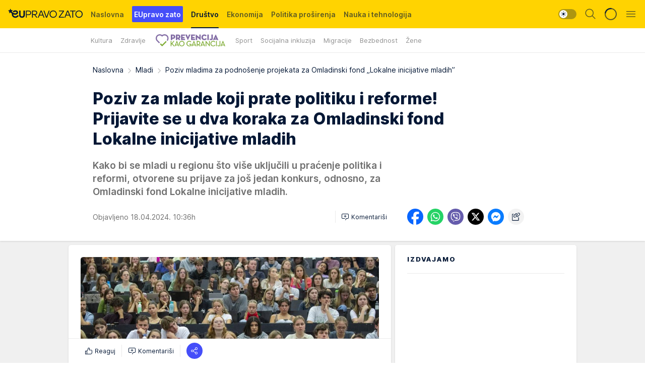

--- FILE ---
content_type: text/html; charset=utf-8
request_url: https://eupravozato.mondo.rs/drustvo/mladi/a773/Poziv-mladima-za-podnosenje-projekata-za-Omladinski-fond-Lokalne-inicijative-mladih.html
body_size: 40931
content:
<!DOCTYPE html><html  lang="sr"><head><meta charset="utf-8"><meta name="viewport" content="width=device-width, initial-scale=1"><script type="importmap">{"imports":{"#entry":"/_nuxt/entry.awKMmYPt.js"}}</script><script data-cfasync="false">(function(w,d,s,l,i){w[l]=w[l]||[];w[l].push({'gtm.start':
            new Date().getTime(),event:'gtm.js'});var f=d.getElementsByTagName(s)[0],
            j=d.createElement(s),dl=l!='dataLayer'?'&l='+l:'';j.async=true;j.src=
            'https://www.googletagmanager.com/gtm.js?id='+i+dl;f.parentNode.insertBefore(j,f);
            })(window,document,'script','dataLayer','GTM-KTJZ78Z');</script><script>'use strict';(function(b,t,q,h,c,e,f,r,u,a,v,w,m,k,n,p,l){l=(d,g)=>{m=new URLSearchParams(q.search);m.has(d)?g=m.get(d):b[h]&&b[h].hasOwnProperty(d)&&(g=b[h][d]);return isNaN(+g)?g:+g};l('pjnx',!1)||(b[h]=b[h]||{},b[c]=b[c]||{},b[c][e]=b[c][e]||[],k=d=>{a.b[d]=performance.now();a.b[f](d)},n=(d,g)=>{for(;0<d.length;)g[f](d.shift())},p=()=>{a.p=b[c][e][f];b[c][e][f]=a.s[f].bind(a.s)},a=b["__"+h]={t:l('pjfsto',3E3),m:l('pjfstom',2),s:[()=>{k("s");b[c].pubads().setTargeting('pjpel',a.b)}],f:d=>{a.p&&
                (k('f'+d),b[c][e][f]=a.p,a.p=!1,n(a.s,b[c][e]))},g:()=>{a.p&&p();k('g');a.r=setTimeout(()=>a.f('t'),a.t+a.b.g*a.m)}},b[c][e].shift&&(n(b[c][e],a.s),a.b=[],b[c][e][f](()=>a.g()),p(),k('v'+r)))})(window,document,location,'pubjelly','googletag','cmd','push',4);</script><script src="https://pubjelly.nxjmp.com/a/main/pubjelly.js?key=na" async onerror="__pubjelly.f('e')"></script><link rel="canonical" href="https://eupravozato.mondo.rs/drustvo/mladi/a773/Poziv-mladima-za-podnosenje-projekata-za-Omladinski-fond-Lokalne-inicijative-mladih.html"><script>var googletag = googletag || {}; googletag.cmd = googletag.cmd || [];</script><script src="https://securepubads.g.doubleclick.net/tag/js/gpt.js" async></script><title>Poziv mladima za podnošenje projekata za Omladinski fond „Lokalne inicijative mladih” | EUpravo zato</title><script async data-cfasync="false">window.googletag=window.googletag||{},window.googletag.cmd=window.googletag.cmd||[];var packs=window.localStorage.getItem("df_packs"),packsParsed=packs&&JSON.parse(packs)||[];try{var a=window.localStorage.getItem("df_packsx"),s=a&&JSON.parse(a)||[];s.length&&(packsParsed=packsParsed.concat(s),packsParsed=Array.from(new Set(packsParsed)));var r,e=window.localStorage.getItem("df_packsy"),t=(e&&JSON.parse(e)||[]).map(function(a){return a.id});t.length&&(packsParsed=packsParsed.concat(t),packsParsed=Array.from(new Set(packsParsed)))}catch(d){}var standardPacks=window.localStorage.getItem("df_sp"),standardPacksParsed=standardPacks&&JSON.parse(standardPacks)||[];try{var g=window.localStorage.getItem("df_spx"),c=g&&JSON.parse(g)||[];c.length&&(standardPacksParsed=standardPacksParsed.concat(c),standardPacksParsed=Array.from(new Set(standardPacksParsed)));var o,n=window.localStorage.getItem("df_spy"),p=(n&&JSON.parse(n)||[]).map(function(a){return a.id});p.length&&(standardPacksParsed=standardPacksParsed.concat(p),standardPacksParsed=Array.from(new Set(standardPacksParsed)))}catch(P){}var platforms=window.localStorage.getItem("df_pl"),platformsParsed=platforms&&(JSON.parse(platforms)||[]);if(platformsParsed&&platformsParsed.length)for(var i=0;i<platformsParsed.length;i++)1===platformsParsed[i]&&packsParsed?window.googletag.cmd.push(function(){window.googletag.pubads().setTargeting("defractal",packsParsed)}):2===platformsParsed[i]&&packsParsed&&packsParsed.length?(window.midasWidgetTargeting=window.midasWidgetTargeting||{},window.midasWidgetTargeting.targetings=window.midasWidgetTargeting.targetings||[],window.midasWidgetTargeting.targetings.push({defractal:packsParsed})):3===platformsParsed[i]&&standardPacksParsed&&standardPacksParsed.length&&window.googletag.cmd.push(function(){window.googletag.pubads().setTargeting("defractal_sp",standardPacksParsed)});</script><script src="https://cdn.mediaoutcast.com/player/1.15.0/js/mov-init.min.js" async></script><script src="https://cdn.krakenoptimize.com/setup/get/35416556-4594-4dd3-6ff3-08db7e024442" async body type="text/javascript" data-cfasync="false"></script><script src="https://cdn.defractal.com/scripts/defractal-4-00440059-1C3F-40A7-92F4-57E6B3A9D0F5.js" async></script><link rel="stylesheet" href="/_nuxt/entry.CqMxKiKl.css" crossorigin><link rel="preload" as="font" href="https://staticeupravozato.mondo.rs/fonts/Inter.var.woff2" type="font/woff2" crossorigin><link rel="preload" as="font" href="https://staticeupravozato.mondo.rs/fonts/icomoon/icons.woff" type="font/woff" crossorigin><link rel="preload" as="image" href="https://staticeupravozato.mondo.rs/api/v3/images/592/1184/643?ts=2024-04-18T10:30:14"><link rel="modulepreload" as="script" crossorigin href="/_nuxt/entry.awKMmYPt.js"><link rel="preload" as="fetch" fetchpriority="low" crossorigin="anonymous" href="/_nuxt/builds/meta/0bd46329-510b-4c77-a8ac-a97b78607ef1.json"><script data-cfasync="false">window.gdprAppliesGlobally=true;(function(){function n(e){if(!window.frames[e]){if(document.body&&document.body.firstChild){var t=document.body;var r=document.createElement("iframe");r.style.display="none";r.name=e;r.title=e;t.insertBefore(r,t.firstChild)}else{setTimeout(function(){n(e)},5)}}}function e(r,a,o,s,c){function e(e,t,r,n){if(typeof r!=="function"){return}if(!window[a]){window[a]=[]}var i=false;if(c){i=c(e,n,r)}if(!i){window[a].push({command:e,version:t,callback:r,parameter:n})}}e.stub=true;e.stubVersion=2;function t(n){if(!window[r]||window[r].stub!==true){return}if(!n.data){return}var i=typeof n.data==="string";var e;try{e=i?JSON.parse(n.data):n.data}catch(t){return}if(e[o]){var a=e[o];window[r](a.command,a.version,function(e,t){var r={};r[s]={returnValue:e,success:t,callId:a.callId};n.source.postMessage(i?JSON.stringify(r):r,"*")},a.parameter)}}const smt=window[r];if(typeof smt!=="function"){window[r]=e;if(window.addEventListener){window.addEventListener("message",t,false)}else{window.attachEvent("onmessage",t)}}}e("__uspapi","__uspapiBuffer","__uspapiCall","__uspapiReturn");n("__uspapiLocator");e("__tcfapi","__tcfapiBuffer","__tcfapiCall","__tcfapiReturn");n("__tcfapiLocator");(function(e){var t=document.createElement("link");t.rel="preconnect";t.as="script";var r=document.createElement("link");r.rel="dns-prefetch";r.as="script";var n=document.createElement("link");n.rel="preload";n.as="script";var i=document.createElement("script");i.id="spcloader";i.type="text/javascript";i["async"]=true;i.charset="utf-8";var a="https://sdk.privacy-center.org/"+e+"/loader.js?target="+document.location.hostname;if(window.didomiConfig&&window.didomiConfig.user){var o=window.didomiConfig.user;var s=o.country;var c=o.region;if(s){a=a+"&country="+s;if(c){a=a+"&region="+c}}}t.href="https://sdk.privacy-center.org/";r.href="https://sdk.privacy-center.org/";n.href=a;i.src=a;var d=document.getElementsByTagName("script")[0];d.parentNode.insertBefore(t,d);d.parentNode.insertBefore(r,d);d.parentNode.insertBefore(n,d);d.parentNode.insertBefore(i,d)})("82d80c84-586b-4519-bdef-240ed8c7f096")})();</script><script data-cfasync="false">function scrollDistance(i,n=66){if(!i||"function"!=typeof i)return;let e,o,t,d;window.addEventListener("scroll",function(l){o||(o=window.pageYOffset),window.clearTimeout(e),e=setTimeout(function(){t=window.pageYOffset,i(d=t-o,o,t),o=null,t=null,d=null},n)},!1)}window.didomiOnReady=window.didomiOnReady||[],window.didomiOnReady.push(function(i){i.notice.isVisible()&&scrollDistance(function(n){parseInt(Math.abs(n),10)>198&&i.notice.isVisible()&&i.setUserAgreeToAll()});if(i.notice.isVisible() && window.innerWidth <= 768){document.body.classList.remove("didomi-popup-open","didomi-popup-open-ios")}if(i.notice.isVisible()){document.querySelector(".didomi-popup").addEventListener("click", e=>{console.log(e)})}});</script><script>window.pp_gemius_identifier = 'zI6abviFvvBxcaSBVw5WI4XxDfud1kMZFDGFWJceGAf.H7';
                function gemius_pending(i) { window[i] = window[i] || function () { var x = window[i + '_pdata'] = window[i + '_pdata'] || []; x[x.length] = arguments; }; };
                gemius_pending('gemius_hit'); gemius_pending('gemius_event'); gemius_pending('gemius_init'); gemius_pending('pp_gemius_hit'); gemius_pending('pp_gemius_event'); gemius_pending('pp_gemius_init');
                (function (d, t) {
                    try {
                        var gt = d.createElement(t), s = d.getElementsByTagName(t)[0], l = 'http' + ((location.protocol == 'https:') ? 's' : ''); gt.setAttribute('async', 'async');
                        gt.setAttribute('defer', 'defer'); gt.src = l + '://gars.hit.gemius.pl/xgemius.js'; s.parentNode.insertBefore(gt, s);
                    } catch (e) { }
                })(document, 'script');</script><meta name="title" content="Poziv za mlade koji prate politiku i reforme! Prijavite se u dva koraka za Omladinski fond Lokalne inicijative mladih"><meta hid="description" name="description" content="Kako bi se mladi u regionu što više uključili u praćenje politika i reformi, otvorene su prijave za još jedan konkurs, odnosno, za Omladinski fond Lokalne inicijative mladih."><meta hid="robots" property="robots" content="max-image-preview:large"><meta hid="og:type" property="og:type" content="website"><meta hid="og:title" property="og:title" content="Poziv za mlade koji prate politiku i reforme! Prijavite se u dva koraka za Omladinski fond Lokalne inicijative mladih"><meta hid="og:description" property="og:description" content="Kako bi se mladi u regionu što više uključili u praćenje politika i reformi, otvorene su prijave za još jedan konkurs, odnosno, za Omladinski fond Lokalne inicijative mladih."><meta hid="og:image" property="og:image" content="https://staticeupravozato.mondo.rs/Picture/643/jpeg/studenti-na-predavanju-0810431001.jpeg?ts=2024-04-18T10:30:14"><meta hid="og:url" property="og:url" content="https://eupravozato.mondo.rs/drustvo/mladi/a773/Poziv-mladima-za-podnosenje-projekata-za-Omladinski-fond-Lokalne-inicijative-mladih.html"><meta hid="twitter:card" name="twitter:card" content="summary_large_image"><meta hid="twitter:title" name="twitter:title" content="Poziv za mlade koji prate politiku i reforme! Prijavite se u dva koraka za Omladinski fond Lokalne inicijative mladih"><meta hid="twitter:description" name="twitter:description" content="EUpravo zato 2024"><meta hid="twitter:image" name="twitter:image" content="https://staticeupravozato.mondo.rs/Picture/643/jpeg/studenti-na-predavanju-0810431001.jpeg?ts=2024-04-18T10:30:14"><meta hid="twitter.url" name="twitter.url" content="https://eupravozato.mondo.rs/drustvo/mladi/a773/Poziv-mladima-za-podnosenje-projekata-za-Omladinski-fond-Lokalne-inicijative-mladih.html"><link rel="icon" type="image/svg+xml" href="/favicons/eupravozato/icon.svg" sizes="any"><link rel="icon" type="image/png" href="/favicons/eupravozato/favicon-32x32.png" sizes="32x32"><link rel="icon" type="image/png" href="/favicons/eupravozato/favicon-128x128.png" sizes="128x128"><link rel="apple-touch-icon" type="image/png" href="/favicons/eupravozato/favicon-180x180.png" sizes="180x180"><link rel="icon" type="image/png" href="/favicons/eupravozato/favicon-192x192.png" sizes="192x192"><link rel="icon" type="image/png" href="/favicons/eupravozato/favicon-512x512.png" sizes="512x512"><link rel="alternate" hreflang="sr" href="https://eupravozato.mondo.rs/drustvo/mladi/a773/Poziv-mladima-za-podnosenje-projekata-za-Omladinski-fond-Lokalne-inicijative-mladih.html"><link rel="amphtml" href="https://eupravozato.mondo.rs/drustvo/mladi/amp/a773/Poziv-mladima-za-podnosenje-projekata-za-Omladinski-fond-Lokalne-inicijative-mladih.html"><script type="application/ld+json">{
  "@context": "https://schema.org",
  "@graph": [
    {
      "@type": "NewsMediaOrganization",
      "@id": "https://eupravozato.mondo.rs/#publisher",
      "name": "EUpravozato",
      "url": "https://eupravozato.mondo.rs/",
      "sameAs": [
        "https://www.instagram.com/eupravozato/",
        "https://www.facebook.com/share/Z8nweDnr23ZFsN1w/?mibextid=qi2Omg",
        "https://www.youtube.com/channel/UCN-4afaYQaPdQ_-4g-2M3Cw",
        "https://www.tiktok.com/@eupravozato?_t=8kaRFaaCUvV&_r=1"
      ],
      "logo": {
        "@type": "ImageObject",
        "@id": "https://eupravozato.mondo.rs/#/schema/image/eupravozato-logo",
        "url": "https://staticeupravozato.mondo.rs/api/v3/staticimages/logo-eupravozato-za-kurir@3x.png",
        "width": 201,
        "height": 40,
        "caption": "eupravozato Logo"
      },
      "image": {
        "@id": "https://eupravozato.mondo.rs/#/schema/image/eupravozato-logo"
      }
    },
    {
      "@type": "WebSite",
      "@id": "https://eupravozato.mondo.rs/#/schema/website/eupravozato",
      "url": "https://eupravozato.mondo.rs",
      "name": "eupravozato.rs",
      "publisher": {
        "@id": "https://eupravozato.mondo.rs/#publisher"
      },
      "potentialAction": {
        "@type": "SearchAction",
        "target": "https://eupravozato.mondo.rs/search/1/1?q={search_term_string}",
        "query-input": "required name=search_term_string"
      }
    },
    {
      "@type": "WebPage",
      "@id": "https://eupravozato.mondo.rs/drustvo/mladi/a773/Poziv-mladima-za-podnosenje-projekata-za-Omladinski-fond-Lokalne-inicijative-mladih.html",
      "url": "https://eupravozato.mondo.rs/drustvo/mladi/a773/Poziv-mladima-za-podnosenje-projekata-za-Omladinski-fond-Lokalne-inicijative-mladih.html",
      "inLanguage": "sr-Latn",
      "breadcrumb": {
        "@id": "https://eupravozato.mondo.rs/drustvo/mladi/a773/Poziv-mladima-za-podnosenje-projekata-za-Omladinski-fond-Lokalne-inicijative-mladih.html#/schema/breadcrumb/a773"
      },
      "name": "Poziv mladima za podnošenje projekata za Omladinski fond „Lokalne inicijative mladih” | Mladi",
      "isPartOf": {
        "@id": "https://eupravozato.mondo.rs/#/schema/website/eupravozato"
      },
      "datePublished": "2024-04-18T10:36:46+02:00",
      "dateModified": "2024-04-18T10:36:46+02:00",
      "description": "Kako bi se mladi u regionu što više uključili u praćenje politika i reformi, otvorene su prijave za još jedan konkurs, odnosno, za Omladinski fond Lokalne inicijative mladih."
    },
    {
      "@type": [
        "Article",
        "NewsArticle"
      ],
      "@id": "https://eupravozato.mondo.rs/drustvo/mladi/a773/Poziv-mladima-za-podnosenje-projekata-za-Omladinski-fond-Lokalne-inicijative-mladih.html#/schema/article/a773",
      "headline": "Poziv za mlade koji prate politiku i reforme! Prijavite se u dva koraka za Omladinski fond Lokalne inicijative",
      "description": "Kako bi se mladi u regionu što više uključili u praćenje politika i reformi, otvorene su prijave za još jedan konkurs, odnosno, za Omladinski fond Lokalne inicijative mladih.",
      "isPartOf": {
        "@id": "https://eupravozato.mondo.rs/drustvo/mladi/a773/Poziv-mladima-za-podnosenje-projekata-za-Omladinski-fond-Lokalne-inicijative-mladih.html"
      },
      "mainEntityOfPage": {
        "@id": "https://eupravozato.mondo.rs/drustvo/mladi/a773/Poziv-mladima-za-podnosenje-projekata-za-Omladinski-fond-Lokalne-inicijative-mladih.html"
      },
      "datePublished": "2024-04-18T10:36:46+02:00",
      "dateModified": "2024-04-18T10:36:46+02:00",
      "image": [
        {
          "@context": "http://schema.org",
          "@type": "ImageObject",
          "width": 1200,
          "height": 675,
          "description": "studenti na predavanju na Univerzitetu u Gentu",
          "url": "https://staticeupravozato.mondo.rs/Picture/643/jpeg/studenti-na-predavanju-0810431001.jpeg?ts=2024-04-18T10:30:14"
        },
        {
          "@context": "http://schema.org",
          "@type": "ImageObject",
          "width": 1200,
          "height": 1200,
          "description": "studenti na predavanju na Univerzitetu u Gentu",
          "url": "https://staticeupravozato.mondo.rs/MediumImage/643/jpeg/studenti-na-predavanju-0810431001.jpeg?ts=2024-04-18T10:30:14"
        },
        {
          "@context": "http://schema.org",
          "@type": "ImageObject",
          "width": 1200,
          "height": 900,
          "description": "studenti na predavanju na Univerzitetu u Gentu",
          "url": "https://staticeupravozato.mondo.rs/Thumbnail/643/jpeg/studenti-na-predavanju-0810431001.jpeg?ts=2024-04-18T10:30:14"
        }
      ],
      "keywords": [
        "lokalna inicijativa mladih",
        "konkursi",
        "mladi"
      ],
      "publisher": {
        "@id": "https://eupravozato.mondo.rs/#publisher"
      },
      "isAccessibleForFree": "True"
    },
    {
      "@type": "BreadcrumbList",
      "@id": "https://eupravozato.mondo.rs/drustvo/mladi/a773/Poziv-mladima-za-podnosenje-projekata-za-Omladinski-fond-Lokalne-inicijative-mladih.html#/schema/breadcrumb/a773",
      "itemListElement": [
        {
          "@type": "ListItem",
          "position": 1,
          "item": {
            "@type": "WebPage",
            "@id": "https://eupravozato.mondo.rs/drustvo/mladi",
            "url": "https://eupravozato.mondo.rs/drustvo/mladi",
            "name": "Mladi"
          }
        },
        {
          "@type": "ListItem",
          "position": 2,
          "item": {
            "@id": "https://eupravozato.mondo.rs/drustvo/mladi/a773/Poziv-mladima-za-podnosenje-projekata-za-Omladinski-fond-Lokalne-inicijative-mladih.html",
            "name": "Poziv mladima za podnošenje projekata za Omladinski fond „Lokalne inicijative mladih” | Mladi"
          }
        }
      ]
    }
  ]
}</script><script type="module" src="/_nuxt/entry.awKMmYPt.js" crossorigin></script></head><body><div id="__nuxt"><div><div class="main light eupravozato page-has-submenu" style=""><!----><header class="header has-submenu"><div class="container"><div class="header__content_wrap"><div class="header__content"><div class="header-logo"><a href="/" class="" title="EUpravo zato"><div class="header-logo__wrap"><svg class="logo-dimensions header-logo__image"><use xlink:href="/img/logo/eupravozato.svg?v=28112025#logo-light"></use></svg><span class="header-logo__span">EUpravo zato</span></div></a></div><!--[--><nav class="header-navigation"><div class="header-navigation__wrap"><ul class="header-navigation__list"><!--[--><li class="js_item_1 header-navigation__list-item"><!--[--><a href="/" class="has-no-background"><span style=""><!----><span>Naslovna</span></span></a><!--]--><!--[--><!--]--></li><li class="js_item_83 header-navigation__list-item"><!--[--><a href="/eupravo-zato" class="is-custom is-custom-text"><span style="background-color:#454EF9;color:#FFFFFF;"><!----><span>EUpravo zato</span></span></a><!--]--><!--[--><!--]--></li><li class="js_item_2 is-active header-navigation__list-item"><!--[--><a href="/drustvo" class="has-no-background"><span style=""><!----><span>Društvo</span></span></a><!--]--><!--[--><nav class="header__subnavigation isArticle"><div class="header-subnavigation__wrap"><ul class="header-subnavigation__list"><!--[--><li class="js_item_6 header-subnavigation__list-item"><!--[--><a href="/drustvo/kultura" class="has-no-background"><span style=""><!----><span>Kultura </span></span></a><!----><!--]--></li><li class="js_item_7 header-subnavigation__list-item"><!--[--><a href="/drustvo/zdravlje" class="has-no-background"><span style=""><!----><span>Zdravlje</span></span></a><!----><!--]--></li><li class="js_item_122 header-subnavigation__list-item"><!--[--><a href="/drustvo/prevencija-kao-garancija" class="is-custom is-custom-text"><span style="background-color:#FFFFFF;color:transparent;"><img src="https://staticeupravozato.mondo.rs/api/v3/staticimages/prevencija-kao-garancija-light3x.png" alt="Prevencija kao garancija"><!----></span></a><!----><!--]--></li><li class="js_item_8 header-subnavigation__list-item"><!--[--><a href="/drustvo/sport" class="has-no-background"><span style=""><!----><span>Sport </span></span></a><!----><!--]--></li><li class="js_item_9 header-subnavigation__list-item"><!--[--><a href="/drustvo/socijalna-inkluzija" class="has-no-background"><span style=""><!----><span>Socijalna inkluzija</span></span></a><!----><!--]--></li><li class="js_item_10 header-subnavigation__list-item"><!--[--><a href="/drustvo/migracije" class="has-no-background"><span style=""><!----><span>Migracije</span></span></a><!----><!--]--></li><li class="js_item_11 header-subnavigation__list-item"><!--[--><a href="/drustvo/bezbednost" class="has-no-background"><span style=""><!----><span>Bezbednost</span></span></a><!----><!--]--></li><li class="js_item_121 header-subnavigation__list-item"><!--[--><a href="/drustvo/zene" class="has-no-background"><span style=""><!----><span>Žene</span></span></a><!----><!--]--></li><!--]--></ul><span class="is-hidden header-navigation__list-item is-view-more"><span class="">Još</span> <i class="icon-overflow-menu--vertical view-more-icon" aria-hidden="true"></i><ul class="is-hidden header-subnavigation__children"><!--[--><!--]--></ul></span></div></nav><!--]--></li><li class="js_item_5 header-navigation__list-item"><!--[--><a href="/ekonomija" class="has-no-background"><span style=""><!----><span>Ekonomija</span></span></a><!--]--><!--[--><!--]--></li><li class="js_item_4 header-navigation__list-item"><!--[--><a href="/politika-prosirenja" class="has-no-background"><span style=""><!----><span>Politika proširenja</span></span></a><!--]--><!--[--><!--]--></li><li class="js_item_30 header-navigation__list-item"><!--[--><a href="/nauka-i-tehnologija" class="has-no-background"><span style=""><!----><span>Nauka i tehnologija</span></span></a><!--]--><!--[--><!--]--></li><li class="js_item_37 header-navigation__list-item"><!--[--><a href="/energetika-i-zivotna-sredina" class="has-no-background"><span style=""><!----><span>Energetika i životna sredina</span></span></a><!--]--><!--[--><!--]--></li><li class="js_item_103 header-navigation__list-item"><!--[--><a href="/drustvo/mladi" class="has-no-background"><span style=""><!----><span>Mladi</span></span></a><!--]--><!--[--><!--]--></li><li class="js_item_45 header-navigation__list-item"><!--[--><a href="/dogadjaji" class="has-no-background"><span style=""><!----><span>Događaji</span></span></a><!--]--><!--[--><!--]--></li><li class="js_item_105 header-navigation__list-item"><!--[--><a href="/news" class="has-no-background"><span style=""><!----><span>News</span></span></a><!--]--><!--[--><!--]--></li><li class="js_item_108 header-navigation__list-item"><!--[--><a class="is-custom" href="https://wmgfondacija.com/" target="_blank" rel="noopener"><span style="background-color:#5101fe;color:#FFFFFF;"><!----><span>WMG fondacija</span></span></a><!--]--><!--[--><!--]--></li><!--]--></ul></div><span class="is-hidden header-navigation__list-item is-view-more">Još <i class="icon-overflow-menu--vertical view-more-icon" aria-hidden="true"></i><ul class="is-hidden header-subnavigation__children"><!--[--><!--]--></ul></span><!--[--><!--]--></nav><!--]--><div class="header-extra"><div class="theme-toggle theme-toggle--light"><div class="icon-wrap icon-wrap_light"><i class="icon icon-light--filled" aria-hidden="true"></i></div><div class="icon-wrap icon-wrap_asleep"><i class="icon icon-asleep--filled" aria-hidden="true"></i></div></div><div class="header-extra__icon"><i class="icon-search" aria-hidden="true"></i><div class="header-search"><div class="header-search-wrap"><form><input type="text" class="input" placeholder=" Pretraži EUpravo zato"><!----></form><div class="header-search__close"><i aria-hidden="true" class="icon icon-close"></i></div></div></div></div><div class="header-extra__icon" style="display:none;"><i class="icon-headphones-custom" aria-hidden="true"></i></div><!--[--><div class="header-extra__icon isSpinner"><div class="spinner" data-v-eba6742f></div></div><!--]--><div class="header-extra__icon" style="display:none;"><i class="icon-notification" aria-hidden="true"></i></div><div class="header-extra__icon header-extra__menu"><i class="icon-menu" aria-hidden="true"></i></div><!--[--><div class="navigation-drawer" style="right:-100%;"><div class="navigation-drawer__header"><div class="navigation-drawer__logo"><svg class="navigation-drawer__logo_image"><use xlink:href="/img/logo/eupravozato.svg?v=28112025#logo-drawer-light"></use></svg></div><div class="navigation-drawer__close"><i class="icon-close" aria-hidden="true"></i></div></div><div class="navigation-drawer__tabs"><span class="is-active">Kategorije</span><span class="">Ostalo</span></div><!----><div class="navigation-drawer__footer"><ul class="social-menu__list"><!--[--><li class="social-menu__list-item"><a href="https://www.instagram.com/eupravozato/" target="_blank" rel="noopener" aria-label="Instagram"><i class="icon-logo--instagram social-menu__list-icon" aria-hidden="true"></i></a></li><li class="social-menu__list-item"><a href="https://www.facebook.com/share/Z8nweDnr23ZFsN1w/?mibextid=qi2Omg" target="_blank" rel="noopener" aria-label="Facebook"><i class="icon-logo--facebook social-menu__list-icon" aria-hidden="true"></i></a></li><li class="social-menu__list-item"><a href="https://www.linkedin.com/company/euractivsrbija/" target="_blank" rel="noopener" aria-label="LinkedIn"><i class="icon-logo--linkedin social-menu__list-icon" aria-hidden="true"></i></a></li><li class="social-menu__list-item"><a href="https://www.youtube.com/channel/UCN-4afaYQaPdQ_-4g-2M3Cw" target="_blank" rel="noopener" aria-label="YouTube"><i class="icon-logo--youtube social-menu__list-icon" aria-hidden="true"></i></a></li><li class="social-menu__list-item"><a href="https://www.tiktok.com/@eupravozato?_t=8kaRFaaCUvV&amp;_r=1" target="_blank" rel="noopener" aria-label="TikTok"><i class="icon-logo--tiktok social-menu__list-icon" aria-hidden="true"></i></a></li><!--]--></ul></div></div><!--]--></div></div></div></div></header><div class="generic-page" data-v-b527da3b><div class="main-container" data-v-b527da3b data-v-fdf9347c><!--[--><!----><!--[--><div class="article-header" data-v-fdf9347c data-v-86095f06><div class="article-header-wrap" data-v-86095f06><div class="article-header-container" data-v-86095f06><div class="breadcrumbs-wrap" data-v-86095f06 data-v-77f0710d><div class="breadcrumbs" data-v-77f0710d><a href="/" class="breadcrumbs-link" data-v-77f0710d>Naslovna</a><!--[--><div class="breadcrumbs-icon-container" data-v-77f0710d><i class="icon-chevron--right" aria-hidden="true" data-v-77f0710d></i><a href="/drustvo/mladi" class="breadcrumbs-link" data-v-77f0710d>Mladi</a></div><div class="breadcrumbs-icon-container" data-v-77f0710d><i class="icon-chevron--right" aria-hidden="true" data-v-77f0710d></i><span class="breadcrumbs-title" data-v-77f0710d>Poziv mladima za podnošenje projekata za Omladinski fond „Lokalne inicijative mladih”</span></div><!--]--></div></div><div class="article-header-labels" data-v-86095f06 data-v-4f4997d9><!----><!----><!----><!----><!----></div><h1 class="article-header-title" data-v-86095f06>Poziv za mlade koji prate politiku i reforme! Prijavite se u dva koraka za Omladinski fond Lokalne inicijative mladih</h1><strong class="article-header-lead" data-v-86095f06>Kako bi se mladi u regionu što više uključili u praćenje politika i reformi, otvorene su prijave za još jedan konkurs, odnosno, za Omladinski fond Lokalne inicijative mladih.</strong><!----><!----><div class="article-header-author-share" data-v-86095f06><div class="article-header-author-comments" data-v-86095f06><div class="article-header-author-date" data-v-86095f06><!----><div class="article-header-date" datetime="2024-04-18T10:36:46" data-v-86095f06><time class="article-header-date-published" data-v-86095f06>Objavljeno 18.04.2024. 10:36h  </time><!----></div></div><div class="article-engagement-bar" data-v-86095f06 data-v-c0f3996a><div class="card-engagement-bar card-engagement-bar-wrap" data-v-c0f3996a><div class="card-engagement-bar__left"><!----><!----><!----><div role="button" class="btn"><!--[--><i class="icon-add-comment"></i><span class="text-add-comment">Komentariši</span><!--]--></div></div><!----></div></div></div><div class="article-exposed-share" data-v-86095f06 data-v-5d9026f4><div class="tooltip-box card-share-wrap" data-v-5d9026f4 data-v-2f96c82c><!--[--><!--[--><a role="button" class="tooltip-box__item facebook" data-v-2f96c82c><svg viewBox="0 0 32 32" class="icon facebook" data-v-2f96c82c><use xlink:href="/img/sprite-shares-02042025.svg#facebook-sign" data-v-2f96c82c></use></svg></a><!--]--><!--[--><a role="button" class="tooltip-box__item whatsapp" data-v-2f96c82c><svg viewBox="0 0 24 24" class="icon whatsapp" data-v-2f96c82c><use xlink:href="/img/sprite-shares-02042025.svg#whatsapp" data-v-2f96c82c></use></svg></a><!--]--><!--[--><a role="button" class="tooltip-box__item viber" data-v-2f96c82c><svg viewBox="0 0 24 24" class="icon viber" data-v-2f96c82c><use xlink:href="/img/sprite-shares-02042025.svg#viber" data-v-2f96c82c></use></svg></a><!--]--><!--[--><a role="button" class="tooltip-box__item twitter" data-v-2f96c82c><svg viewBox="0 0 24 24" class="icon twitter" data-v-2f96c82c><use xlink:href="/img/sprite-shares-02042025.svg#twitter" data-v-2f96c82c></use></svg></a><!--]--><!--[--><a role="button" class="tooltip-box__item messenger" data-v-2f96c82c><svg viewBox="0 0 24 24" class="icon messenger" data-v-2f96c82c><use xlink:href="/img/sprite-shares-02042025.svg#messenger" data-v-2f96c82c></use></svg></a><!--]--><!--]--><a role="button" class="tooltip-box__item copy-link" data-v-2f96c82c><svg viewBox="0 0 24 24" class="icon copy-link" data-v-2f96c82c><use xlink:href="/img/sprite-shares-02042025.svg#copy--link-adapted" data-v-2f96c82c></use></svg></a></div></div></div></div></div></div><div class="container" data-v-fdf9347c><!--[--><!--[--><div class="article-main" data-v-fdf9347c><div class="is-main article-content with-sidebar" data-v-1df6af20><div class="full-width" data-v-1df6af20><div class="sticky-scroll-container isSticky" data-v-1df6af20><!--[--><!--[--><div class="generic-component" data-v-1df6af20 data-v-a3833593><!--[--><article class="" data-v-a3833593><!--[--><div class="article-big-image" data-v-ae381be6><figure class="big-image-container" data-v-ae381be6><div class="card-image-container big-image-container__image" style="aspect-ratio:1.3333333333333333;" data-v-ae381be6 data-v-ecf0a92a><picture class="" data-v-ecf0a92a><!--[--><source media="(max-width: 1023px)" srcset="https://staticeupravozato.mondo.rs/api/v3/images/592/1184/643?ts=2024-04-18T10:30:14,
https://staticeupravozato.mondo.rs/api/v3/images/960/1920/643?ts=2024-04-18T10:30:14 1.5x" data-v-ecf0a92a><source media="(min-width: 1024px)" srcset="https://staticeupravozato.mondo.rs/api/v3/images/960/1920/643?ts=2024-04-18T10:30:14" data-v-ecf0a92a><!--]--><img src="https://staticeupravozato.mondo.rs/api/v3/images/592/1184/643?ts=2024-04-18T10:30:14" srcset="https://staticeupravozato.mondo.rs/api/v3/images/592/1184/643?ts=2024-04-18T10:30:14,
https://staticeupravozato.mondo.rs/api/v3/images/960/1920/643?ts=2024-04-18T10:30:14 1.5x" alt="studenti na predavanju na Univerzitetu u Gentu" class="" style="" data-v-ecf0a92a></picture></div><figcaption class="big-image-source" data-v-ae381be6><span class="big-image-source-desc" data-v-ae381be6>Evropska unija je pokrenula niz projekata uz pomoć kojih mladi iz regiona mogu da se povežu&ensp;</span><span class="big-image-source-copy" data-v-ae381be6>Foto:&nbsp;NICOLAS MAETERLINCK / AFP / Profimedia</span></figcaption></figure></div><!--]--><!--[--><!--]--><div class="article-body"><!--[--><!--]--><!--[--><!--]--><!--[--><!--[--><!--[--><div class="container" document-template="NewsArticle"></div><!--]--><!--[--><!--]--><!--]--><!--[--><!--[--><div class="article-rte" document-template="NewsArticle"> <p>Kako bi se <a href="https://eupravozato.mondo.rs/nauka-i-tehnologija/obrazovanje-i-edukacija/a373/Nagradni-video-konkurs-Evropa-i-ja-do-prvog-aprila.html" target="_blank">mladi u regionu</a> što više uključili u praćenje politika i reformi, otvorene su prijave za još jedan konkurs, odnosno, za Omladinski fond Lokalne inicijative mladih.</p> </div><!--]--><!--[--><!--]--><!--]--><!--[--><!--[--><div class="article-rte paragrafNumber_2" document-template="NewsArticle"> <p>To je deo projekta Regionalni dijalog mladih za Evropu koji finansira Evropska unija.</p> </div><!--]--><!--[--><!--]--><!--]--><!--[--><!--[--><div class="article-ad" document-template="NewsArticle"><!----><div class="midas-intext"><div id="midasWidget__11407"></div></div></div><!--]--><!--[--><!--]--><!--]--><!--[--><!--[--><div class="article-rte paragrafNumber_3" document-template="NewsArticle"> <p>Fond pruža finansijsku podršku odabranim organizacijama civilnog društva iz Albanije, Bosne i Hercegovine, Kosova*, Severne Makedonije i Srbije, kako bi se podržali <strong>projekti koji promovišu participativne omladinske politike</strong> na <a href="https://eupravozato.mondo.rs/politika-prosirenja/evropa-i-zapadni-balkan/a379/Sta-sve-treba-da-znate-o-Zapadnom-Balkanu.html" target="_blank">Zapadnom Balkanu</a> i aktivno uključivanje mladih u praćenje reformi i politika u regionu.</p> </div><!--]--><!--[--><!--]--><!--]--><!--[--><!--[--><div class="related-news__wrap" document-template="NewsArticle" data-v-6784d22a><span class="related-news__block-title" data-v-6784d22a>Možda će vas zanimati</span><!--[--><!--[--><a href="/nauka-i-tehnologija/obrazovanje-i-edukacija/a478/sta-je-program-erasmus-plus.html" class="related-news__link" data-v-6784d22a><span class="related-news__content" data-v-6784d22a><span class="related-news__text-content" data-v-6784d22a><span class="related-news__label-wrap" data-v-6784d22a><span class="related-news__label" data-v-6784d22a>Obrazovanje i eduka&hellip;</span></span><span class="related-news__title" data-v-6784d22a>EU daje 26 milijardi evra da naši mladi putuju i uče: Šta je Erazmus Plus i kako da učestvujete?</span></span><figure class="related-news__image" data-v-6784d22a><div class="card-image-container" data-v-6784d22a data-v-ecf0a92a><picture class="" data-v-ecf0a92a><!--[--><source media="(max-width: 1023px)" srcset="https://staticeupravozato.mondo.rs/api/v3/images/212/424/469?ts=2024-04-06T10:08:34" data-v-ecf0a92a><source media="(min-width: 1024px)" srcset="https://staticeupravozato.mondo.rs/api/v3/images/212/424/469?ts=2024-04-06T10:08:34" data-v-ecf0a92a><!--]--><img src="https://staticeupravozato.mondo.rs/api/v3/images/212/424/469?ts=2024-04-06T10:08:34" srcset="https://staticeupravozato.mondo.rs/api/v3/images/212/424/469?ts=2024-04-06T10:08:34" alt="Devojka i momak gledaju mapu" class="" loading="lazy" style="" data-v-ecf0a92a></picture></div></figure></span><!----></a><!--]--><!--]--></div><!--]--><!--[--><!--]--><!--]--><!--[--><!--[--><div class="article-rte" document-template="NewsArticle"> <p><strong>Prijave se sastoje iz dva koraka</strong>: podnošenje koncepta, a zatim potpune prijave.</p> </div><!--]--><!--[--><!--]--><!--]--><!--[--><!--[--><div class="article-rte" document-template="NewsArticle"> <p>Rok za dostavljanje koncepta je 8. maj 2024. do 20 časova po beogradskom vremenu.</p> </div><!--]--><!--[--><!--]--><!--]--><!--[--><!--[--><div class="article-rte" document-template="NewsArticle"> <p>Projekti se podnose na engleskom jeziku putem e-mail adrese: youthfund@centaronline.org, dok pitanja i nedoumice možete poslati na istu imejl adresu najkasnije do 20. aprila.</p> </div><!--]--><!--[--><!--]--><!--]--><!--[--><!--[--><div class="article-rte" document-template="NewsArticle"> <p>Individualni odgovori će biti dostavljeni do 25. aprila.</p> </div><!--]--><!--[--><!--]--><!--]--><!--[--><!--[--><div class="article-rte" document-template="NewsArticle"> <p><strong>Informativna sesija o ovom pozivu biće održana onlajn</strong>, 12. aprila od 12 do 13:30 časova. Ako ste zainteresovani za učešće u ovoj sesiji, popunite prijavu putem formulara do 11. aprila 2024. godine.</p> </div><!--]--><!--[--><!--]--><!--]--><!--[--><!--[--><div class="article-factbox" document-template="NewsArticle" data-v-245661db> <div class="fnc-plugin-element"><div class="insertFactBox"><div class="js-factbox"><div class="standard with-title-bar"><strong>Koji je cilj projekta Regionalni dijalog mladih za Evropu?</strong><p class="js-factbox-desc">Projekat je pokrenut 2023, a trajaće do 2026. godine, a želi da doprinese:</p><p><strong>– Većem učešću mladih u donošenju odluka</strong></p><p><strong>– Unapređenju razumevanja i saradnje na Zapadnom Balkanu</strong></p><p><strong>– Jačanju aktivne podrške građana za reforme i integraciju u Evropsku uniju</strong></p></div></div></div></div> </div><!--]--><!--[--><!--]--><!--]--><!--[--><!--[--><div class="article-rte" document-template="NewsArticle"> <p>Smernice se mogu pronaći na sajtu <a href="https://eumogucnosti.rs/poziv-za-podnosenje-projekata-omladinski-fond-lokalne-inicijative-mladih/" target="_blank">Eumogucnosti.rs</a>.</p> </div><!--]--><!--[--><!--]--><!--]--><!--[--><!--[--><div class="article-rte" document-template="NewsArticle"> <p>Mladi iz regiona Zapadnog Balkana smatraju da <strong>nisu dovoljno vidljivi, niti uključeni u procese</strong> koji se tiču njihove budućnosti, pa su u skladu sa tim pokrenuti brojni projekti kako bi se ljudi iz regiona povezali i sarađivali.</p> </div><!--]--><!--[--><!--]--><!--]--><!--[--><!--[--><div class="article-rte" document-template="NewsArticle"> <p>Omladinski fond "Lokalne inicijative mladih" deluje u okviru trogodišnjeg regionalnog projekta "Regionalni dijalog mladih za Evropu", koji finansira Evropska unija do 2026. godine.</p> </div><!--]--><!--[--><!--]--><!--]--><!--[--><!--[--><div class="article-rte" document-template="NewsArticle"> <p>Projekat se finansira kroz Program EU za civilno društvo i medije u korist Zapadnog Balkana i Turske za 2021-2023 (IPA III), a sprovodi ga Fondacija Centar za demokratiju iz Srbije kao vodeći partner u saradnji sa partnerskim organizacijama civilnog društva sa Zapadnog Balkana: Akademija za evropske integracije i pregovore (Albanija), Omladinski centar (Albanija), Kosovska inicijativa za stabilnost (Kosovo*), Mreža progresivnih inicijativa (Bosna i Hercegovina), Fondacija NVO Info centar (Severna Makedonija) i Regionalna akademija za demokratski razvoj (Srbija).</p> </div><!--]--><!--[--><!--]--><!--]--><!--[--><!--[--><div class="article-rte" document-template="NewsArticle"> <p>(N.P./Eupravo Zato)</p> </div><!--]--><!--[--><!--]--><!--]--><!--[--><!--[--><div class="related-news__wrap" document-template="NewsArticle" data-v-6784d22a><span class="related-news__block-title" data-v-6784d22a>Možda će vas zanimati</span><!--[--><!--[--><a href="/drustvo/zdravlje/a717/Najsrecnije-zemlje-na-svetu-za-mlade.html" class="related-news__link" data-v-6784d22a><span class="related-news__content" data-v-6784d22a><span class="related-news__text-content" data-v-6784d22a><span class="related-news__label-wrap" data-v-6784d22a><span class="related-news__label" data-v-6784d22a>Zdravlje</span></span><span class="related-news__title" data-v-6784d22a>Ovo su zemlje u kojima su mladi ljudi najsrećniji: Iznenadiće vas na kom mestu je Srbija</span></span><figure class="related-news__image" data-v-6784d22a><div class="card-image-container" data-v-6784d22a data-v-ecf0a92a><picture class="" data-v-ecf0a92a><!--[--><source media="(max-width: 1023px)" srcset="https://staticeupravozato.mondo.rs/api/v3/images/212/424/641?ts=2024-05-03T09:30:30" data-v-ecf0a92a><source media="(min-width: 1024px)" srcset="https://staticeupravozato.mondo.rs/api/v3/images/212/424/641?ts=2024-05-03T09:30:30" data-v-ecf0a92a><!--]--><img src="https://staticeupravozato.mondo.rs/api/v3/images/212/424/641?ts=2024-05-03T09:30:30" srcset="https://staticeupravozato.mondo.rs/api/v3/images/212/424/641?ts=2024-05-03T09:30:30" alt="Mladi par sedi na klupi na Kalemegdanu" class="" loading="lazy" style="" data-v-ecf0a92a></picture></div></figure></span><span class="related-news__divider" data-v-6784d22a></span></a><!--]--><!--[--><a href="/drustvo/socijalna-inkluzija/a624/Gde-u-Novom-Sadu-mladi-sa-autizmom-mogu-da-se-zaposle.html" class="related-news__link" data-v-6784d22a><span class="related-news__content" data-v-6784d22a><span class="related-news__text-content" data-v-6784d22a><span class="related-news__label-wrap" data-v-6784d22a><span class="related-news__label" data-v-6784d22a>Socijalna inkluzija</span></span><span class="related-news__title" data-v-6784d22a>Mesto gde mladi Novosađani sa autizmom mogu DA RADE: Od praznih paklica cigareta prave umetnički papir</span></span><figure class="related-news__image" data-v-6784d22a><div class="card-image-container" data-v-6784d22a data-v-ecf0a92a><picture class="" data-v-ecf0a92a><!--[--><source media="(max-width: 1023px)" srcset="https://staticeupravozato.mondo.rs/api/v3/images/212/424/507?ts=2024-04-09T16:56:07" data-v-ecf0a92a><source media="(min-width: 1024px)" srcset="https://staticeupravozato.mondo.rs/api/v3/images/212/424/507?ts=2024-04-09T16:56:07" data-v-ecf0a92a><!--]--><img src="https://staticeupravozato.mondo.rs/api/v3/images/212/424/507?ts=2024-04-09T16:56:07" srcset="https://staticeupravozato.mondo.rs/api/v3/images/212/424/507?ts=2024-04-09T16:56:07" alt="" class="" loading="lazy" style="" data-v-ecf0a92a></picture></div></figure></span><!----></a><!--]--><!--]--></div><!--]--><!--[--><!--]--><!--]--><!--[--><!--[--><div class="article-rte" document-template="NewsArticle"> <p></p> </div><!--]--><!--[--><!--]--><!--]--><!--[--><!--[--><!--]--><!--[--><!--]--><!--]--><!--]--><!----><!--[--><!--]--></div><!----><!----></article><!--]--></div><!--]--><!--[--><div class="generic-component" data-v-1df6af20 data-v-a3833593><!--[--><div class="article-progression" data-v-a3833593 data-v-d6eb61a3><a href="/drustvo/mladi/a944/Gimnazijalac-Vuk-Jankovic-iz-Trebinja-resio-matematicki-zadatak-star-58-godina.html" class="article-progression__link" data-v-d6eb61a3><span class="arrow is-left" data-v-d6eb61a3></span>Prethodna vest</a><a href="/drustvo/mladi/a724/subvencije-za-prvi-stan-za-mlade-mame.html" class="article-progression__link" data-v-d6eb61a3><span class="arrow is-right" data-v-d6eb61a3></span>Sledeća vest</a></div><!--]--></div><!--]--><!--[--><div class="generic-component" data-v-1df6af20 data-v-a3833593><!--[--><section class="article-tags" data-v-a3833593 data-v-0c543b8f><div class="article-tags__title" data-v-0c543b8f>Tagovi</div><ul class="article-tags__list" data-v-0c543b8f><!--[--><li class="article-tags__tag" data-v-0c543b8f><a href="/tag712/Lokalna-inicijativa-mladih/1" class="article-tags__tag-link" data-v-0c543b8f>Lokalna inicijativa mladih</a></li><li class="article-tags__tag" data-v-0c543b8f><a href="/tag311/Konkursi/1" class="article-tags__tag-link" data-v-0c543b8f>Konkursi</a></li><li class="article-tags__tag" data-v-0c543b8f><a href="/tag66/Mladi/1" class="article-tags__tag-link" data-v-0c543b8f>Mladi</a></li><!--]--></ul></section><!--]--></div><!--]--><!--[--><div class="generic-component" data-v-1df6af20 data-v-a3833593><!--[--><section class="article-communities" data-v-a3833593 data-v-5bc7a5a9><div class="article-communities-header" data-v-5bc7a5a9><span class="article-communities-title" data-v-5bc7a5a9>Budi deo EUpravo zato zajednice.</span></div><ul class="article-communities-list" data-v-5bc7a5a9><!--[--><li class="article-communities-list-item" data-v-5bc7a5a9><a href="https://www.instagram.com/eupravozato/" target="_blank" rel="noopener" aria-label="Instagram" class="instagram" data-v-5bc7a5a9><svg viewBox="0 0 24 24" class="icon" data-v-5bc7a5a9><use xlink:href="/img/sprite-shares-02042025.svg#instagram" data-v-5bc7a5a9></use></svg><span class="article-communities-list-item-name" data-v-5bc7a5a9>Instagram</span></a></li><li class="article-communities-list-item" data-v-5bc7a5a9><a href="https://www.facebook.com/share/Z8nweDnr23ZFsN1w/?mibextid=qi2Omg" target="_blank" rel="noopener" aria-label="Facebook" class="facebook" data-v-5bc7a5a9><svg viewBox="0 0 24 24" class="icon" data-v-5bc7a5a9><use xlink:href="/img/sprite-shares-02042025.svg#facebook-monochrome" data-v-5bc7a5a9></use></svg><span class="article-communities-list-item-name" data-v-5bc7a5a9>Facebook</span></a></li><li class="article-communities-list-item" data-v-5bc7a5a9><a href="https://www.tiktok.com/@eupravozato?_t=8kaRFaaCUvV&amp;_r=1" target="_blank" rel="noopener" aria-label="TikTok" class="tiktok" data-v-5bc7a5a9><svg viewBox="0 0 24 24" class="icon" data-v-5bc7a5a9><use xlink:href="/img/sprite-shares-02042025.svg#channel-tiktok-dark" data-v-5bc7a5a9></use></svg><span class="article-communities-list-item-name" data-v-5bc7a5a9>TikTok</span></a></li><!--]--></ul></section><!--]--></div><!--]--><!--[--><div class="generic-component isSticky isBottom" data-v-1df6af20 data-v-a3833593><!--[--><div class="article-engagement-bar" data-v-a3833593 data-v-c0f3996a><div class="card-engagement-bar card-engagement-bar-wrap" data-v-c0f3996a><div class="card-engagement-bar__left"><div role="button" class="btn"><i class="icon-thumbs-up"></i><!----><!----><!----><!--[-->Reaguj<!--]--></div><!----><div class="card-divider card-divider-wrap"></div><div role="button" class="btn"><!--[--><i class="icon-add-comment"></i><span class="text-add-comment">Komentariši</span><!--]--></div></div><div class="inArticle card-engagement-bar__right"><div class="card-divider card-divider-wrap"></div><span role="button" aria-label="share" class="btn--round"><i class="icon-share"></i></span><!----></div></div></div><!--]--></div><!--]--><!--]--></div></div></div><aside class="article-sidebar" data-v-1d5f7d48><div class="scroll-reference-start isSticky" data-v-1d5f7d48><!--[--><div class="generic-component" data-v-1d5f7d48 data-v-a3833593><!--[--><div class="b-plus-c-list" data-v-a3833593><div class="b-plus-c-feed"><div class="news-feed" data-v-8cf1da25><!--[--><div class="card-header card-header-wrap card-header-wrap" data-v-8cf1da25 data-v-57c342d2><!----><span class="card-header__title" data-v-57c342d2>Izdvajamo</span><!----></div><!--]--><div class="" data-v-8cf1da25><!--[--><!--[--><!----><div class="feed-list-item" data-v-8cf1da25><div class="card-divider card-divider-wrap card-divider" data-v-8cf1da25 data-v-49e31b96></div><div class="card card-wrap type-news-card-b" is-archive-date="false" data-v-8cf1da25 data-v-17d990dc><a href="/nauka-i-tehnologija/obrazovanje-i-edukacija/a14184/kraci-raspust-za-decu-koja-ne-govore-nemacki-u-austriji.html" class="card-link" rel="rel"><!--[--><!--[--><!--]--><!--[--><div class="card-labels-wrap" data-v-17d990dc><div class="card-labels" data-v-17d990dc data-v-6ed27fdc><!----><!----><!----><!----><!----><!----><!----><!----><div class="is-secondary card-label card-label-wrap" data-v-6ed27fdc data-v-d3a173a3><!----><!----><span class="label-text" data-v-d3a173a3>Obrazovanje i eduka&hellip;</span></div><div class="is-secondary-alt card-label card-label-wrap" data-v-6ed27fdc data-v-d3a173a3><!----><!----><span class="label-text" data-v-d3a173a3>Pre 11 h</span></div><!----></div></div><!--]--><div class="card-title"><!--[--><!--]--><!--[--><!----><h2 class="title isTitleLighter" data-v-17d990dc>Neobična odluka u državi u kojoj živi mnogo Srba: Kraći raspust za decu koja ne govore njihov jezik, biće i kazni</h2><!----><!----><!----><!--]--></div><!--[--><div class="card-multimedia__content" data-v-17d990dc><div class="card-labels" data-v-17d990dc data-v-6ed27fdc><!----><!----><!----><!----><!----><!----><!----><!----><!----><!----><!----></div><div class="card-multimedia card-multimedia-wrap" data-v-17d990dc data-v-0706ceca><!--[--><!--[--><figure class="" data-v-0706ceca><div class="card-image-container" data-v-0706ceca data-v-ecf0a92a><picture class="" data-v-ecf0a92a><!--[--><source media="(max-width: 1023px)" srcset="https://staticeupravozato.mondo.rs/api/v3/images/428/856/23?ts=2024-03-04T15:04:56,
https://staticeupravozato.mondo.rs/api/v3/images/592/1184/23?ts=2024-03-04T15:04:56 1.5x" data-v-ecf0a92a><source media="(min-width: 1024px)" srcset="https://staticeupravozato.mondo.rs/api/v3/images/324/648/23?ts=2024-03-04T15:04:56" data-v-ecf0a92a><!--]--><img src="https://staticeupravozato.mondo.rs/api/v3/images/428/856/23?ts=2024-03-04T15:04:56" srcset="https://staticeupravozato.mondo.rs/api/v3/images/428/856/23?ts=2024-03-04T15:04:56,
https://staticeupravozato.mondo.rs/api/v3/images/592/1184/23?ts=2024-03-04T15:04:56 1.5x" alt="Devojčica sa školskim rancem na leđima" class="" loading="lazy" style="" data-v-ecf0a92a></picture></div><div class="multimedia-icon-wrapper" data-v-0706ceca><!----><!----></div><!----></figure><!--]--><!--]--></div></div><!--]--><!--[--><!--]--><!--[--><!--]--><div class="card-related-articles"><!--[--><!--]--></div><!--[--><!--]--><!--[--><!--]--><!--[--><div class="card-engagement-bar card-engagement-bar-wrap"><div class="card-engagement-bar__left"><div role="button" class="btn"><i class="icon-thumbs-up"></i><!----><!----><!----><!--[-->Reaguj<!--]--></div><!----><div class="card-divider card-divider-wrap"></div><div role="button" class="btn"><!--[--><i class="icon-add-comment"></i><span class="text-add-comment">Komentariši</span><!--]--></div></div><div class="card-engagement-bar__right"><div class="card-divider card-divider-wrap"></div><span role="button" aria-label="share" class="btn--round"><i class="icon-share"></i></span><!----></div></div><!--]--><!--]--></a><!--[--><!--]--><!----></div></div><!--[--><!----><!--]--><!--]--><!--[--><!----><div class="feed-list-item" data-v-8cf1da25><div class="card-divider card-divider-wrap card-divider" data-v-8cf1da25 data-v-49e31b96></div><div class="card card-wrap type-news-card-c" is-archive-date="false" data-v-8cf1da25 data-v-28e672be><a href="/drustvo/kultura/a14180/firenca-spaja-sedam-muzeja-u-jedinstvenu-rutu.html" class="card-link" rel="rel"><!--[--><!--[--><!--]--><div class="card-content"><div class="card-text-content"><!--[--><div class="card-labels-wrap" data-v-28e672be><div class="card-labels" data-v-28e672be data-v-6ed27fdc><!----><!----><!----><!----><!----><!----><!----><!----><div class="is-secondary card-label card-label-wrap" data-v-6ed27fdc data-v-d3a173a3><!----><!----><span class="label-text" data-v-d3a173a3>Kultura </span></div><div class="is-secondary-alt card-label card-label-wrap" data-v-6ed27fdc data-v-d3a173a3><!----><!----><span class="label-text" data-v-d3a173a3>Pre 12 h</span></div><!----></div></div><!--]--><!--[--><div class="card-title" data-v-28e672be><!----><h2 class="title isTitleLighter" data-v-28e672be>Jedan od najposećenijih gradova spaja sedam muzeja u jedinstvenu rutu: Želi da turisti stvarno dožive umetnost</h2></div><!--]--><!--[--><!--]--><!--[--><!--]--><!----></div><!--[--><div class="card-multimedia__content" data-v-28e672be><!----><div class="card-multimedia card-multimedia-wrap is-sidebar" is-small="true" data-v-28e672be data-v-0706ceca><!--[--><!--[--><figure class="" data-v-0706ceca><div class="card-image-container" data-v-0706ceca data-v-ecf0a92a><picture class="" data-v-ecf0a92a><!--[--><source media="(max-width: 1023px)" srcset="https://staticeupravozato.mondo.rs/api/v3/images/212/424/13745?ts=2026-01-23T13:35:59" data-v-ecf0a92a><source media="(min-width: 1024px)" srcset="https://staticeupravozato.mondo.rs/api/v3/images/212/424/13745?ts=2026-01-23T13:35:59" data-v-ecf0a92a><!--]--><img src="https://staticeupravozato.mondo.rs/api/v3/images/212/424/13745?ts=2026-01-23T13:35:59" srcset="https://staticeupravozato.mondo.rs/api/v3/images/212/424/13745?ts=2026-01-23T13:35:59" alt="Turistkinja u palati Mediči" class="" loading="lazy" style="" data-v-ecf0a92a></picture></div><div class="multimedia-icon-wrapper" data-v-0706ceca><!----><!----></div><!----></figure><!--]--><!--]--></div></div><!--]--></div><!--[--><div class="card-engagement-bar card-engagement-bar-wrap" data-v-28e672be><div class="card-engagement-bar__left"><div role="button" class="btn"><i class="icon-thumbs-up"></i><!----><!----><!----><!--[-->Reaguj<!--]--></div><!----><div class="card-divider card-divider-wrap"></div><div role="button" class="btn"><!--[--><i class="icon-add-comment"></i><span class="text-add-comment">Komentariši</span><!--]--></div></div><div class="card-engagement-bar__right"><div class="card-divider card-divider-wrap"></div><span role="button" aria-label="share" class="btn--round"><i class="icon-share"></i></span><!----></div></div><!--]--><!--]--></a><!--[--><!--]--><!----></div></div><!--[--><!----><!--]--><!--]--><!--[--><!----><div class="feed-list-item" data-v-8cf1da25><div class="card-divider card-divider-wrap card-divider" data-v-8cf1da25 data-v-49e31b96></div><div class="card card-wrap type-news-card-c" is-archive-date="false" data-v-8cf1da25 data-v-28e672be><a href="/ekonomija/transport/a14170/flota-iz-senke-plovi-lamansom-uprkos-sankcijama-rusiji.html" class="card-link" rel="rel"><!--[--><!--[--><!--]--><div class="card-content"><div class="card-text-content"><!--[--><div class="card-labels-wrap" data-v-28e672be><div class="card-labels" data-v-28e672be data-v-6ed27fdc><!----><!----><!----><!----><!----><!----><!----><!----><div class="is-secondary card-label card-label-wrap" data-v-6ed27fdc data-v-d3a173a3><!----><!----><span class="label-text" data-v-d3a173a3>Transport</span></div><div class="is-secondary-alt card-label card-label-wrap" data-v-6ed27fdc data-v-d3a173a3><!----><!----><span class="label-text" data-v-d3a173a3>Pre 12 h</span></div><!----></div></div><!--]--><!--[--><div class="card-title" data-v-28e672be><!----><h2 class="title isTitleLighter" data-v-28e672be>&quot;Flota iz senke&quot; i dalje plovi Lamanšom bez problema: Kremlj na vešt način izbegava sankcije</h2></div><!--]--><!--[--><!--]--><!--[--><!--]--><!----></div><!--[--><div class="card-multimedia__content" data-v-28e672be><!----><div class="card-multimedia card-multimedia-wrap is-sidebar" is-small="true" data-v-28e672be data-v-0706ceca><!--[--><!--[--><figure class="" data-v-0706ceca><div class="card-image-container" data-v-0706ceca data-v-ecf0a92a><picture class="" data-v-ecf0a92a><!--[--><source media="(max-width: 1023px)" srcset="https://staticeupravozato.mondo.rs/api/v3/images/212/424/13742?ts=2026-01-23T12:52:00" data-v-ecf0a92a><source media="(min-width: 1024px)" srcset="https://staticeupravozato.mondo.rs/api/v3/images/212/424/13742?ts=2026-01-23T12:52:00" data-v-ecf0a92a><!--]--><img src="https://staticeupravozato.mondo.rs/api/v3/images/212/424/13742?ts=2026-01-23T12:52:00" srcset="https://staticeupravozato.mondo.rs/api/v3/images/212/424/13742?ts=2026-01-23T12:52:00" alt="brod plovi Lamanšom" class="" loading="lazy" style="" data-v-ecf0a92a></picture></div><div class="multimedia-icon-wrapper" data-v-0706ceca><!----><!----></div><!----></figure><!--]--><!--]--></div></div><!--]--></div><!--[--><div class="card-engagement-bar card-engagement-bar-wrap" data-v-28e672be><div class="card-engagement-bar__left"><div role="button" class="btn"><i class="icon-thumbs-up"></i><!----><!----><!----><!--[-->Reaguj<!--]--></div><!----><div class="card-divider card-divider-wrap"></div><div role="button" class="btn"><!--[--><i class="icon-add-comment"></i><span class="text-add-comment">Komentariši</span><!--]--></div></div><div class="card-engagement-bar__right"><div class="card-divider card-divider-wrap"></div><span role="button" aria-label="share" class="btn--round"><i class="icon-share"></i></span><!----></div></div><!--]--><!--]--></a><!--[--><!--]--><!----></div></div><!--[--><!----><!--]--><!--]--><!--[--><!----><div class="feed-list-item" data-v-8cf1da25><div class="card-divider card-divider-wrap card-divider" data-v-8cf1da25 data-v-49e31b96></div><div class="card card-wrap type-news-card-c" is-archive-date="false" data-v-8cf1da25 data-v-28e672be><a href="/ekonomija/fiskalna-politika/a14182/optimizam-evropskih-potrosaca-jaca-prvi-put-posle-godinu-dana.html" class="card-link" rel="rel"><!--[--><!--[--><!--]--><div class="card-content"><div class="card-text-content"><!--[--><div class="card-labels-wrap" data-v-28e672be><div class="card-labels" data-v-28e672be data-v-6ed27fdc><!----><!----><!----><!----><!----><!----><!----><!----><div class="is-secondary card-label card-label-wrap" data-v-6ed27fdc data-v-d3a173a3><!----><!----><span class="label-text" data-v-d3a173a3>Fiskalna politika</span></div><div class="is-secondary-alt card-label card-label-wrap" data-v-6ed27fdc data-v-d3a173a3><!----><!----><span class="label-text" data-v-d3a173a3>Pre 11 h</span></div><!----></div></div><!--]--><!--[--><div class="card-title" data-v-28e672be><!----><h2 class="title isTitleLighter" data-v-28e672be>Optimizam evropskih potrošača jača prvi put posle godinu dana: Evo šta je pokazalo istraživanje Evropske komisije</h2></div><!--]--><!--[--><!--]--><!--[--><!--]--><!----></div><!--[--><div class="card-multimedia__content" data-v-28e672be><!----><div class="card-multimedia card-multimedia-wrap is-sidebar" is-small="true" data-v-28e672be data-v-0706ceca><!--[--><!--[--><figure class="" data-v-0706ceca><div class="card-image-container" data-v-0706ceca data-v-ecf0a92a><picture class="" data-v-ecf0a92a><!--[--><source media="(max-width: 1023px)" srcset="https://staticeupravozato.mondo.rs/api/v3/images/212/424/1575?ts=2024-06-03T16:22:46" data-v-ecf0a92a><source media="(min-width: 1024px)" srcset="https://staticeupravozato.mondo.rs/api/v3/images/212/424/1575?ts=2024-06-03T16:22:46" data-v-ecf0a92a><!--]--><img src="https://staticeupravozato.mondo.rs/api/v3/images/212/424/1575?ts=2024-06-03T16:22:46" srcset="https://staticeupravozato.mondo.rs/api/v3/images/212/424/1575?ts=2024-06-03T16:22:46" alt="Žena kupuje u supermarketu" class="" loading="lazy" style="" data-v-ecf0a92a></picture></div><div class="multimedia-icon-wrapper" data-v-0706ceca><!----><!----></div><!----></figure><!--]--><!--]--></div></div><!--]--></div><!--[--><div class="card-engagement-bar card-engagement-bar-wrap" data-v-28e672be><div class="card-engagement-bar__left"><div role="button" class="btn"><i class="icon-thumbs-up"></i><!----><!----><!----><!--[-->Reaguj<!--]--></div><!----><div class="card-divider card-divider-wrap"></div><div role="button" class="btn"><!--[--><i class="icon-add-comment"></i><span class="text-add-comment">Komentariši</span><!--]--></div></div><div class="card-engagement-bar__right"><div class="card-divider card-divider-wrap"></div><span role="button" aria-label="share" class="btn--round"><i class="icon-share"></i></span><!----></div></div><!--]--><!--]--></a><!--[--><!--]--><!----></div></div><!--[--><!----><!--]--><!--]--><!--[--><!----><div class="feed-list-item" data-v-8cf1da25><div class="card-divider card-divider-wrap card-divider" data-v-8cf1da25 data-v-49e31b96></div><div class="card card-wrap type-news-card-c" is-archive-date="false" data-v-8cf1da25 data-v-28e672be><a href="/drustvo/migracije/a14159/koliko-srba-zivi-u-nemackoj.html" class="card-link" rel="rel"><!--[--><!--[--><!--]--><div class="card-content"><div class="card-text-content"><!--[--><div class="card-labels-wrap" data-v-28e672be><div class="card-labels" data-v-28e672be data-v-6ed27fdc><!----><!----><!----><!----><!----><!----><!----><!----><div class="is-secondary card-label card-label-wrap" data-v-6ed27fdc data-v-d3a173a3><!----><!----><span class="label-text" data-v-d3a173a3>Migracije</span></div><div class="is-secondary-alt card-label card-label-wrap" data-v-6ed27fdc data-v-d3a173a3><!----><!----><span class="label-text" data-v-d3a173a3>Pre 15 h</span></div><!----></div></div><!--]--><!--[--><div class="card-title" data-v-28e672be><!----><h2 class="title isTitleLighter" data-v-28e672be>Poznato u broj koliko Srba trenutno živi u Nemačkoj: Od svih zemalja regiona, mi smo tek na četvrtom mestu</h2></div><!--]--><!--[--><!--]--><!--[--><!--]--><!----></div><!--[--><div class="card-multimedia__content" data-v-28e672be><!----><div class="card-multimedia card-multimedia-wrap is-sidebar" is-small="true" data-v-28e672be data-v-0706ceca><!--[--><!--[--><figure class="" data-v-0706ceca><div class="card-image-container" data-v-0706ceca data-v-ecf0a92a><picture class="" data-v-ecf0a92a><!--[--><source media="(max-width: 1023px)" srcset="https://staticeupravozato.mondo.rs/api/v3/images/212/424/8314?ts=2025-05-26T11:20:21" data-v-ecf0a92a><source media="(min-width: 1024px)" srcset="https://staticeupravozato.mondo.rs/api/v3/images/212/424/8314?ts=2025-05-26T11:20:21" data-v-ecf0a92a><!--]--><img src="https://staticeupravozato.mondo.rs/api/v3/images/212/424/8314?ts=2025-05-26T11:20:21" srcset="https://staticeupravozato.mondo.rs/api/v3/images/212/424/8314?ts=2025-05-26T11:20:21" alt="Frankfurt" class="" loading="lazy" style="" data-v-ecf0a92a></picture></div><div class="multimedia-icon-wrapper" data-v-0706ceca><!----><!----></div><!----></figure><!--]--><!--]--></div></div><!--]--></div><!--[--><div class="card-engagement-bar card-engagement-bar-wrap" data-v-28e672be><div class="card-engagement-bar__left"><div role="button" class="btn"><i class="icon-thumbs-up"></i><!----><!----><!----><!--[-->Reaguj<!--]--></div><!----><div class="card-divider card-divider-wrap"></div><div role="button" class="btn"><!--[--><i class="icon-add-comment"></i><span class="text-add-comment">Komentariši</span><!--]--></div></div><div class="card-engagement-bar__right"><div class="card-divider card-divider-wrap"></div><span role="button" aria-label="share" class="btn--round"><i class="icon-share"></i></span><!----></div></div><!--]--><!--]--></a><!--[--><!--]--><!----></div></div><!--[--><!----><!--]--><!--]--><!--[--><!----><div class="feed-list-item" data-v-8cf1da25><div class="card-divider card-divider-wrap card-divider" data-v-8cf1da25 data-v-49e31b96></div><div class="card card-wrap type-news-card-c" is-archive-date="false" data-v-8cf1da25 data-v-28e672be><a href="/drustvo/socijalna-inkluzija/a14167/zasto-je-broj-usvajanja-opao-u-srbiji.html" class="card-link" rel="rel"><!--[--><!--[--><!--]--><div class="card-content"><div class="card-text-content"><!--[--><div class="card-labels-wrap" data-v-28e672be><div class="card-labels" data-v-28e672be data-v-6ed27fdc><!----><!----><!----><!----><!----><!----><!----><!----><div class="is-secondary card-label card-label-wrap" data-v-6ed27fdc data-v-d3a173a3><!----><!----><span class="label-text" data-v-d3a173a3>Socijalna inkluzija</span></div><div class="is-secondary-alt card-label card-label-wrap" data-v-6ed27fdc data-v-d3a173a3><!----><!----><span class="label-text" data-v-d3a173a3>Pre 13 h</span></div><!----></div></div><!--]--><!--[--><div class="card-title" data-v-28e672be><!----><h2 class="title isTitleLighter" data-v-28e672be>U Srbiji na stalni dom i porodicu čeka 150 mališana: Zašto je broj usvajanja opao? </h2></div><!--]--><!--[--><!--]--><!--[--><!--]--><!----></div><!--[--><div class="card-multimedia__content" data-v-28e672be><!----><div class="card-multimedia card-multimedia-wrap is-sidebar" is-small="true" data-v-28e672be data-v-0706ceca><!--[--><!--[--><figure class="" data-v-0706ceca><div class="card-image-container" data-v-0706ceca data-v-ecf0a92a><picture class="" data-v-ecf0a92a><!--[--><source media="(max-width: 1023px)" srcset="https://staticeupravozato.mondo.rs/api/v3/images/212/424/13737?ts=2026-01-23T12:04:39" data-v-ecf0a92a><source media="(min-width: 1024px)" srcset="https://staticeupravozato.mondo.rs/api/v3/images/212/424/13737?ts=2026-01-23T12:04:39" data-v-ecf0a92a><!--]--><img src="https://staticeupravozato.mondo.rs/api/v3/images/212/424/13737?ts=2026-01-23T12:04:39" srcset="https://staticeupravozato.mondo.rs/api/v3/images/212/424/13737?ts=2026-01-23T12:04:39" alt="Dete koje gleda kroz prozor" class="" loading="lazy" style="" data-v-ecf0a92a></picture></div><div class="multimedia-icon-wrapper" data-v-0706ceca><!----><!----></div><!----></figure><!--]--><!--]--></div></div><!--]--></div><!--[--><div class="card-engagement-bar card-engagement-bar-wrap" data-v-28e672be><div class="card-engagement-bar__left"><div role="button" class="btn"><i class="icon-thumbs-up"></i><!----><!----><!----><!--[-->Reaguj<!--]--></div><!----><div class="card-divider card-divider-wrap"></div><div role="button" class="btn"><!--[--><i class="icon-add-comment"></i><span class="text-add-comment">Komentariši</span><!--]--></div></div><div class="card-engagement-bar__right"><div class="card-divider card-divider-wrap"></div><span role="button" aria-label="share" class="btn--round"><i class="icon-share"></i></span><!----></div></div><!--]--><!--]--></a><!--[--><!--]--><!----></div></div><!--[--><!----><!--]--><!--]--><!--]--></div><!--[--><!--]--><!--[--><!--]--><!--[--><!--]--></div></div></div><!--]--></div><div class="generic-component" data-v-1d5f7d48 data-v-a3833593><!--[--><div class="most-comments-acl" data-v-a3833593 data-v-10ad1c69><div class="most-comments-list-feed" data-v-10ad1c69><div class="news-feed" data-v-10ad1c69 data-v-8cf1da25><!--[--><div class="card-header card-header-wrap card-header-wrap" data-v-8cf1da25 data-v-57c342d2><!----><span class="card-header__title" data-v-57c342d2>Najkomentarisanije</span><!----></div><!--]--><div class="" data-v-8cf1da25><!--[--><!--[--><!----><div class="feed-list-item" data-v-8cf1da25><div class="card-divider card-divider-wrap card-divider" data-v-8cf1da25 data-v-49e31b96></div><div class="card card-wrap type-news-card-c-simple" show-authors="true" engage-comments-number="35" data-v-8cf1da25 data-v-d3260d91><a href="/ekonomija/trziste-rada/a2369/Pekari-veoma-trazeni-u-Srbiji-plata-i-200.000-dinara-ali-nema-ko-da-radi.html" class="card-link" rel="rel"><!--[--><!--[--><!--]--><div class="card-content"><div class="card-text-content"><!--[--><!--]--><!--[--><div class="card-title hasAltTime hasNumeration" data-v-d3260d91><div class="card-numeration" data-v-d3260d91>1</div><h2 class="title isTitleLighter" data-v-d3260d91>Nude platu i od 200.000 dinara, ali se niko ne javlja: Gazda Paja šokiran iako nudi slobodne vikende i besplatan obrok</h2></div><!----><!--]--><!--[--><!--]--><!--[--><!--]--><!----></div><!--[--><!--]--></div><!--[--><div class="card-engagement-bar card-engagement-bar-wrap" data-v-d3260d91><div class="card-engagement-bar__left"><!----><!----><!----><div role="button" class="btn"><!--[--><i class="icon-chat"></i><span class="comment-counter">19</span><!--]--></div></div><!----></div><!--]--><!--]--></a><!--[--><!--]--><!----></div></div><!--[--><!----><!--]--><!--]--><!--[--><!----><div class="feed-list-item" data-v-8cf1da25><div class="card-divider card-divider-wrap card-divider" data-v-8cf1da25 data-v-49e31b96></div><div class="card card-wrap type-news-card-c-simple" show-authors="true" engage-comments-number="34" data-v-8cf1da25 data-v-d3260d91><a href="/ekonomija/trgovina/a1710/Najbolji-polovni-automobili-do-3.000-evra.html" class="card-link" rel="rel"><!--[--><!--[--><!--]--><div class="card-content"><div class="card-text-content"><!--[--><!--]--><!--[--><div class="card-title hasAltTime hasNumeration" data-v-d3260d91><div class="card-numeration" data-v-d3260d91>2</div><h2 class="title isTitleLighter" data-v-d3260d91>Top 5 pouzdanih automobila do 3.000 evra: Delovi se lako nalaze, stručnjaci i taksisti ih preporučuju</h2></div><!----><!--]--><!--[--><!--]--><!--[--><!--]--><!----></div><!--[--><!--]--></div><!--[--><div class="card-engagement-bar card-engagement-bar-wrap" data-v-d3260d91><div class="card-engagement-bar__left"><!----><!----><!----><div role="button" class="btn"><!--[--><i class="icon-chat"></i><span class="comment-counter">12</span><!--]--></div></div><!----></div><!--]--><!--]--></a><!--[--><!--]--><!----></div></div><!--[--><!----><!--]--><!--]--><!--[--><!----><div class="feed-list-item" data-v-8cf1da25><div class="card-divider card-divider-wrap card-divider" data-v-8cf1da25 data-v-49e31b96></div><div class="card card-wrap type-news-card-c-simple" show-authors="true" engage-comments-number="33" data-v-8cf1da25 data-v-d3260d91><a href="/energetika-i-zivotna-sredina/recikliranje-i-upravljanje-otpadom/a1435/Zasto-su-cepovi-pricvrsc-eni-za-flase.html" class="card-link" rel="rel"><!--[--><!--[--><!--]--><div class="card-content"><div class="card-text-content"><!--[--><!--]--><!--[--><div class="card-title hasAltTime hasNumeration" data-v-d3260d91><div class="card-numeration" data-v-d3260d91>3</div><h2 class="title isTitleLighter" data-v-d3260d91>Zašto su čepovi pričvršćeni za flašu? Direktiva EU koja je razbesnela Evropljane i te kako opravdana</h2></div><!----><!--]--><!--[--><!--]--><!--[--><!--]--><!----></div><!--[--><!--]--></div><!--[--><div class="card-engagement-bar card-engagement-bar-wrap" data-v-d3260d91><div class="card-engagement-bar__left"><!----><!----><!----><div role="button" class="btn"><!--[--><i class="icon-chat"></i><span class="comment-counter">12</span><!--]--></div></div><!----></div><!--]--><!--]--></a><!--[--><!--]--><!----></div></div><!--[--><!----><!--]--><!--]--><!--[--><!----><div class="feed-list-item" data-v-8cf1da25><div class="card-divider card-divider-wrap card-divider" data-v-8cf1da25 data-v-49e31b96></div><div class="card card-wrap type-news-card-c-simple" show-authors="true" engage-comments-number="32" data-v-8cf1da25 data-v-d3260d91><a href="/ekonomija/transport/a12715/uvodi-se-kazna-za-one-koji-se-sami-voze-u-automobilima-u-spaniji.html" class="card-link" rel="rel"><!--[--><!--[--><!--]--><div class="card-content"><div class="card-text-content"><!--[--><!--]--><!--[--><div class="card-title hasAltTime hasNumeration" data-v-d3260d91><div class="card-numeration" data-v-d3260d91>4</div><h2 class="title isTitleLighter" data-v-d3260d91>Uvodi se kazna za one koji se sami voze u automobilima: Novi radari prepoznaju broj putnika i automatski kažnjavaju</h2></div><!----><!--]--><!--[--><!--]--><!--[--><!--]--><!----></div><!--[--><!--]--></div><!--[--><div class="card-engagement-bar card-engagement-bar-wrap" data-v-d3260d91><div class="card-engagement-bar__left"><!----><!----><!----><div role="button" class="btn"><!--[--><i class="icon-chat"></i><span class="comment-counter">11</span><!--]--></div></div><!----></div><!--]--><!--]--></a><!--[--><!--]--><!----></div></div><!--[--><!----><!--]--><!--]--><!--[--><!----><div class="feed-list-item" data-v-8cf1da25><div class="card-divider card-divider-wrap card-divider" data-v-8cf1da25 data-v-49e31b96></div><div class="card card-wrap type-news-card-c-simple" show-authors="true" engage-comments-number="31" data-v-8cf1da25 data-v-d3260d91><a href="/ekonomija/turizam/a7412/island-je-najbolja-drzava-za-preseljenje-u-2025.html" class="card-link" rel="rel"><!--[--><!--[--><!--]--><div class="card-content"><div class="card-text-content"><!--[--><!--]--><!--[--><div class="card-title hasAltTime hasNumeration" data-v-d3260d91><div class="card-numeration" data-v-d3260d91>5</div><h2 class="title isTitleLighter" data-v-d3260d91>Imaju prosečnu platu od oko 4.500 EUR i savršenu prirodu! Ovo je najbolja država za preseljenje u 2025.</h2></div><!----><!--]--><!--[--><!--]--><!--[--><!--]--><!----></div><!--[--><!--]--></div><!--[--><div class="card-engagement-bar card-engagement-bar-wrap" data-v-d3260d91><div class="card-engagement-bar__left"><!----><!----><!----><div role="button" class="btn"><!--[--><i class="icon-chat"></i><span class="comment-counter">9</span><!--]--></div></div><!----></div><!--]--><!--]--></a><!--[--><!--]--><!----></div></div><!--[--><!----><!--]--><!--]--><!--]--></div><!--[--><!--]--><!--[--><!--]--><!--[--><!--]--></div></div></div><!--]--></div><!--]--></div></aside></div><!--]--><!--[--><div class="async-block" data-v-fdf9347c data-v-ac3220c8><!--[--><!--]--></div><!--]--><!--[--><div class="article-below" data-v-fdf9347c><div class="is-main below-article-content" data-v-1df6af20><div class="full-width" data-v-1df6af20><div class="sticky-scroll-container isSticky" data-v-1df6af20><!--[--><!--]--></div></div></div><div class="article-sidebar" data-v-1d5f7d48><div class="scroll-reference-start isSticky" data-v-1d5f7d48><!--[--><!--]--></div></div></div><!--]--><!--[--><div class="html-text-element" data-v-fdf9347c><div><script>if (!window.modalInterval) {    window.modalInterval = setInterval(() => {        const els = document.querySelectorAll("[href='#openGigyaModal']");        if (els.length) {            [...els].forEach(el => {                if (!el.dataset['scriptCreated']) {                    el.addEventListener('click', e => {                        e.preventDefault();                        document.querySelector('.header-extra__icon .icon-user--avatar').parentNode.click();                    });                    el.dataset['scriptCreated'] = 'created';                }            });        }    }, 1000);}</script></div></div><!--]--><!--]--></div><!--]--><!--]--></div></div><!----><footer class="footer" data-v-a3b54c9b><div class="container" data-v-a3b54c9b><div class="footer-logo__wrap" data-v-a3b54c9b><svg viewBox="0 0 148 22" class="footer-logo__image" data-v-a3b54c9b><use xlink:href="/img/logo/eupravozato.svg?v=28112025#logo-drawer-light" data-v-a3b54c9b></use></svg><span class="header-logo__span" data-v-a3b54c9b>EUpravo zato</span></div><!--[--><nav class="footer-navigation__wrap" data-v-a3b54c9b data-v-5464f09b><ul class="footer-navigation__list" data-v-5464f09b><!--[--><li class="footer-navigation__list-item is-category" data-v-5464f09b><a href="/" class="has-no-background footer-custom" theme="light" data-v-5464f09b><span style=""><!----><span>Naslovna</span></span></a><span class="bottom-line light category-surface-color-default" data-v-5464f09b></span></li><li class="is-active footer-navigation__list-item is-category" data-v-5464f09b><a href="/drustvo" class="has-no-background footer-custom" theme="light" data-v-5464f09b><span style=""><!----><span>Društvo</span></span></a><span class="bottom-line light category-surface-color-default" data-v-5464f09b></span></li><li class="footer-navigation__list-item is-category" data-v-5464f09b><a href="/ekonomija" class="has-no-background footer-custom" theme="light" data-v-5464f09b><span style=""><!----><span>Ekonomija</span></span></a><span class="bottom-line light category-surface-color-default" data-v-5464f09b></span></li><li class="footer-navigation__list-item is-category" data-v-5464f09b><a href="/politika-prosirenja" class="has-no-background footer-custom" theme="light" data-v-5464f09b><span style=""><!----><span>Politika proširenja</span></span></a><span class="bottom-line light category-surface-color-default" data-v-5464f09b></span></li><li class="footer-navigation__list-item is-category" data-v-5464f09b><a href="/nauka-i-tehnologija" class="has-no-background footer-custom" theme="light" data-v-5464f09b><span style=""><!----><span>Nauka i tehnologija</span></span></a><span class="bottom-line light category-surface-color-default" data-v-5464f09b></span></li><li class="footer-navigation__list-item is-category" data-v-5464f09b><a href="/energetika-i-zivotna-sredina" class="has-no-background footer-custom" theme="light" data-v-5464f09b><span style=""><!----><span>Energetika i životna sredina</span></span></a><span class="bottom-line light category-surface-color-default" data-v-5464f09b></span></li><li class="footer-navigation__list-item is-category" data-v-5464f09b><a href="/drustvo/mladi" class="has-no-background footer-custom" theme="light" data-v-5464f09b><span style=""><!----><span>Mladi</span></span></a><span class="bottom-line light category-surface-color-default" data-v-5464f09b></span></li><li class="footer-navigation__list-item is-category" data-v-5464f09b><a href="/dogadjaji" class="has-no-background footer-custom" theme="light" data-v-5464f09b><span style=""><!----><span>Događaji</span></span></a><span class="bottom-line light category-surface-color-default" data-v-5464f09b></span></li><li class="footer-navigation__list-item is-category" data-v-5464f09b><a href="/news" class="has-no-background footer-custom" theme="light" data-v-5464f09b><span style=""><!----><span>News</span></span></a><span class="bottom-line light category-surface-color-default" data-v-5464f09b></span></li><!--]--></ul></nav><!--]--><div class="footer-divider" data-v-a3b54c9b></div><div data-v-a3b54c9b><!--[--><nav class="footer-magazines-list__wrap" data-v-a3b54c9b data-v-04375b10><ul class="footer-magazines-list__list" data-v-04375b10><!--[--><li class="footer-magazines-list__list-item" data-v-04375b10><a href="https://mondo.rs/" target="_blank" rel="noopener" aria-label="Mondo" data-v-04375b10><svg viewBox="0 0 68.1 24" class="footer-magazines-list__svg" data-v-04375b10><use xlink:href="/img/footer-logo-sprite-complete-responsive.svg#logo-mondo" data-v-04375b10></use></svg></a></li><li class="footer-magazines-list__list-item" data-v-04375b10><a href="https://www.kurir.rs/" target="_blank" rel="noopener" aria-label="Kurir" data-v-04375b10><svg viewBox="0 0 46 24" class="footer-magazines-list__svg" data-v-04375b10><use xlink:href="/img/footer-logo-sprite-complete-responsive.svg#logo-kurir" data-v-04375b10></use></svg></a></li><li class="footer-magazines-list__list-item" data-v-04375b10><a href="https://www.espreso.co.rs/" target="_blank" rel="noopener" aria-label="Espreso" data-v-04375b10><svg viewBox="0 0 49.1 24" class="footer-magazines-list__svg" data-v-04375b10><use xlink:href="/img/footer-logo-sprite-complete-responsive.svg#logo-espreso" data-v-04375b10></use></svg></a></li><li class="footer-magazines-list__list-item" data-v-04375b10><a href="https://elle.rs/" target="_blank" rel="noopener" aria-label="Elle" data-v-04375b10><svg viewBox="0 0 42.3 24" class="footer-magazines-list__svg" data-v-04375b10><use xlink:href="/img/footer-logo-sprite-complete-responsive.svg#logo-elle" data-v-04375b10></use></svg></a></li><li class="footer-magazines-list__list-item" data-v-04375b10><a href="https://stil.kurir.rs/" target="_blank" rel="noopener" aria-label="Stil kurir" data-v-04375b10><svg viewBox="0 0 19.9 24" class="footer-magazines-list__svg" data-v-04375b10><use xlink:href="/img/footer-logo-sprite-complete-responsive.svg#logo-stil" data-v-04375b10></use></svg></a></li><li class="footer-magazines-list__list-item" data-v-04375b10><a href="https://glossy.espreso.co.rs/" target="_blank" rel="noopener" aria-label="Glossy" data-v-04375b10><svg viewBox="0 0 51.4 24" class="footer-magazines-list__svg" data-v-04375b10><use xlink:href="/img/footer-logo-sprite-complete-responsive.svg#logo-glossy" data-v-04375b10></use></svg></a></li><li class="footer-magazines-list__list-item" data-v-04375b10><a href="https://lepaisrecna.mondo.rs/" target="_blank" rel="noopener" aria-label="Lepa i srećna" data-v-04375b10><svg viewBox="0 0 50.1 24" class="footer-magazines-list__svg" data-v-04375b10><use xlink:href="/img/footer-logo-sprite-complete-responsive.svg#logo-lepaisrecna" data-v-04375b10></use></svg></a></li><li class="footer-magazines-list__list-item" data-v-04375b10><a href="https://smartlife.mondo.rs/" target="_blank" rel="noopener" aria-label="Smartlife" data-v-04375b10><svg viewBox="0 0 63.1 24" class="footer-magazines-list__svg" data-v-04375b10><use xlink:href="/img/footer-logo-sprite-complete-responsive.svg#logo-smartlife" data-v-04375b10></use></svg></a></li><li class="footer-magazines-list__list-item" data-v-04375b10><a href="https://sensa.mondo.rs/" target="_blank" rel="noopener" aria-label="Sensa" data-v-04375b10><svg viewBox="0 0 49.2 24" class="footer-magazines-list__svg" data-v-04375b10><use xlink:href="/img/footer-logo-sprite-complete-responsive.svg#logo-sensa" data-v-04375b10></use></svg></a></li><li class="footer-magazines-list__list-item" data-v-04375b10><a href="https://yumama.mondo.rs/" target="_blank" rel="noopener" aria-label="Yumama" data-v-04375b10><svg viewBox="0 0 78.6 24" class="footer-magazines-list__svg" data-v-04375b10><use xlink:href="/img/footer-logo-sprite-complete-responsive.svg#logo-yumama" data-v-04375b10></use></svg></a></li><li class="footer-magazines-list__list-item" data-v-04375b10><a href="https://stvarukusa.mondo.rs/" target="_blank" rel="noopener" aria-label="Stvar Ukusa" data-v-04375b10><svg viewBox="0 0 67.1 24" class="footer-magazines-list__svg" data-v-04375b10><use xlink:href="/img/footer-logo-sprite-complete-responsive.svg#logo-stvarukusa" data-v-04375b10></use></svg></a></li><!--]--></ul></nav><div class="footer-divider" data-v-a3b54c9b></div><!--]--></div><div data-v-a3b54c9b><!--[--><nav class="extra-menu__wrap" data-v-a3b54c9b data-v-f1a650e6><ul class="extra-menu__list" data-v-f1a650e6><!--[--><li class="extra-menu__list-item" data-v-f1a650e6><a href="/Impresum" class="" data-v-f1a650e6>Impresum</a></li><li class="extra-menu__list-item" data-v-f1a650e6><a href="/Kontakt" class="" data-v-f1a650e6>Kontakt</a></li><li class="extra-menu__list-item" data-v-f1a650e6><a href="/Politika-o-kolacicima" class="" data-v-f1a650e6>Politika o kolačićima</a></li><li class="extra-menu__list-item" data-v-f1a650e6><a href="https://staticeupravozato.mondo.rs/Binary/20/Uslovi-koriscenja-WMG-fondacija-11.03.2024.pdf" target="_blank" data-v-f1a650e6>Pravila i uslovi korišćenja</a></li><li class="extra-menu__list-item" data-v-f1a650e6><a href="https://staticeupravozato.mondo.rs/Binary/19/Politika-privatnosti-WMG-fondacija-11.03.2024.pdf" target="_blank" data-v-f1a650e6>Politika privatnosti</a></li><li class="extra-menu__list-item" data-v-f1a650e6><a href="/1/1/Archive" class="" data-v-f1a650e6>Arhiva</a></li><!--]--></ul></nav><div class="footer-divider" data-v-a3b54c9b></div><!--]--></div><div data-v-a3b54c9b><!--[--><nav class="social-menu-footer__wrap" data-v-a3b54c9b data-v-789022e0><ul class="social-menu-footer__list" data-v-789022e0><!--[--><li class="social-menu-footer__list-item" data-v-789022e0><a href="https://www.instagram.com/eupravozato/" target="_blank" rel="noopener" aria-label="Instagram" data-v-789022e0><svg viewBox="0 0 24 24" class="social-menu-footer__svg" data-v-789022e0><use xlink:href="/img/sprite-shares-02042025.svg#channel-instagram-light" data-v-789022e0></use></svg></a></li><li class="social-menu-footer__list-item" data-v-789022e0><a href="https://www.facebook.com/share/Z8nweDnr23ZFsN1w/?mibextid=qi2Omg" target="_blank" rel="noopener" aria-label="Facebook" data-v-789022e0><svg viewBox="0 0 24 24" class="social-menu-footer__svg" data-v-789022e0><use xlink:href="/img/sprite-shares-02042025.svg#channel-facebook-light" data-v-789022e0></use></svg></a></li><li class="social-menu-footer__list-item" data-v-789022e0><a href="https://www.linkedin.com/company/euractivsrbija/" target="_blank" rel="noopener" aria-label="LinkedIn" data-v-789022e0><svg viewBox="0 0 24 24" class="social-menu-footer__svg" data-v-789022e0><use xlink:href="/img/sprite-shares-02042025.svg#channel-linkedin-light" data-v-789022e0></use></svg></a></li><li class="social-menu-footer__list-item" data-v-789022e0><a href="https://www.youtube.com/channel/UCN-4afaYQaPdQ_-4g-2M3Cw" target="_blank" rel="noopener" aria-label="YouTube" data-v-789022e0><svg viewBox="0 0 24 24" class="social-menu-footer__svg" data-v-789022e0><use xlink:href="/img/sprite-shares-02042025.svg#channel-youtube-light" data-v-789022e0></use></svg></a></li><li class="social-menu-footer__list-item" data-v-789022e0><a href="https://www.tiktok.com/@eupravozato?_t=8kaRFaaCUvV&amp;_r=1" target="_blank" rel="noopener" aria-label="TikTok" data-v-789022e0><svg viewBox="0 0 24 24" class="social-menu-footer__svg" data-v-789022e0><use xlink:href="/img/sprite-shares-02042025.svg#channel-tiktok-light" data-v-789022e0></use></svg></a></li><!--]--></ul></nav><!--]--><div class="footer-divider" data-v-a3b54c9b></div></div><div class="footer-copyright" data-v-a3b54c9b>© 2026. MONDO, Inc. Sva prava zadržana.</div><!----></div></footer></div></div></div><div id="teleports"></div><script type="application/json" data-nuxt-data="nuxt-app" data-ssr="true" id="__NUXT_DATA__">[["ShallowReactive",1],{"data":2,"state":1320,"once":1322,"_errors":1323,"serverRendered":500,"path":1325,"pinia":1326},["ShallowReactive",3],{"core":4,"my-content-/drustvo/mladi/a773/Poziv-mladima-za-podnosenje-projekata-za-Omladinski-fond-Lokalne-inicijative-mladih.html":551},{"mainMenu":5,"mainFooterMenu":340,"socialMenu":359,"magazinesMenu":390,"extraMenu":468,"siteSettings":499,"latestNewsMenu":505},[6,28,35,90,153,212,255,304,309,328,333],{"MenuItemId":7,"MenuItemType":8,"Title":9,"Url":10,"Properties":11,"SubItems":15},1,"Category","Naslovna","/",{"SeoTitle":12,"SeoDescription":13,"DefaultDomain":14},"EUpravo zato: Sve o projektima i ulaganjima EU u razvoj Srbije","Inicijativa čiji je cilj da doprinese razumevanju, izgradnji poverenja i jačanju partnerstva između Srbije, Zapadnog Balkana i Evropske unije.","https://eupravozato.mondo.rs",[16,23],{"MenuItemId":17,"MenuItemType":8,"Title":18,"Url":19,"Properties":20},85,"Pregovarački klasteri","/pregovaracki-klasteri",{"menuHighlight":21,"menuText":22,"DefaultDomain":14},"#FFD301","#031735a3",{"MenuItemId":24,"MenuItemType":8,"Title":25,"Url":26,"Properties":27},84,"Uvidi i regulative","/uvidi-i-regulative",{"menuHighlight":21,"menuText":22,"DefaultDomain":14},{"MenuItemId":29,"MenuItemType":8,"Title":30,"Url":31,"Properties":32},83,"EUpravo zato","/eupravo-zato",{"menuText":33,"menuHighlight":34,"DefaultDomain":14},"#FFFFFF","#454EF9",{"MenuItemId":36,"MenuItemType":8,"Title":37,"Url":38,"Properties":39,"SubItems":41},2,"Društvo","/drustvo",{"SeoDescription":40,"DefaultDomain":14},"Istražujemo kako bi pristupanje EU moglo da oblikuje svakodnevni život građana. Analiziramo potencijalne promene u kulturi, zdravlju, sportu i drugim sferama.",[42,48,54,61,67,73,79,85],{"MenuItemId":43,"MenuItemType":8,"Title":44,"Url":45,"Properties":46},6,"Kultura ","/drustvo/kultura",{"SeoDescription":47,"DefaultDomain":14},"Istražujemo uticaj pristupanja EU na kulturni identitet Srbije kroz priče i iskustva. Posvećeni smo pitanjima jezika, obrazovanja, medija i kulturne razmene.",{"MenuItemId":49,"MenuItemType":8,"Title":50,"Url":51,"Properties":52},7,"Zdravlje","/drustvo/zdravlje",{"SeoDescription":53,"DefaultDomain":14},"Istražujemo priče o unapređenju zdravstvenog sistema kroz EU fondove, usklađivanje s evropskim standardima i praksama za bolju zdravstvenu budućnost.",{"MenuItemId":55,"MenuItemType":8,"Title":56,"Url":57,"Properties":58},122,"Prevencija kao garancija","/drustvo/prevencija-kao-garancija",{"menuLogo":59,"menuLogoDark":59,"menuText":60,"menuHighlight":33,"DefaultDomain":14},"https://staticeupravozato.mondo.rs/api/v3/staticimages/prevencija-kao-garancija-light3x.png","transparent",{"MenuItemId":62,"MenuItemType":8,"Title":63,"Url":64,"Properties":65},8,"Sport ","/drustvo/sport",{"SeoDescription":66,"DefaultDomain":14},"Istražujemo mehanizme i programe EU za podršku razvoju sporta u Srbiji, kroz finansijsku podršku, razmenu znanja, promociju i međunarodnu saradnju.",{"MenuItemId":68,"MenuItemType":8,"Title":69,"Url":70,"Properties":71},9,"Socijalna inkluzija","/drustvo/socijalna-inkluzija",{"SeoDescription":72,"DefaultDomain":14},"Istražujemo uticaj procesa pristupanja EU na društvene promene u Srbiji. Otkrijte kako se oblikuje budućnost zemlje kroz ovaj proces.",{"MenuItemId":74,"MenuItemType":8,"Title":75,"Url":76,"Properties":77},10,"Migracije","/drustvo/migracije",{"SeoDescription":78,"DefaultDomain":14},"Istražite vezu između migracija i evrointegracija u Srbiji. Otkrijte kako ovi procesi oblikuju društvo, ekonomiju i politiku zemlje kroz inspirativne priče.",{"MenuItemId":80,"MenuItemType":8,"Title":81,"Url":82,"Properties":83},11,"Bezbednost","/drustvo/bezbednost",{"SeoDescription":84,"DefaultDomain":14},"Otkrivamo kako EU jača kapacitete Srbije u civilnoj zaštiti za bolju pripremu na vanredne situacije i nepogode, unapređujući regionalnu saradnju i koordinaciju.",{"MenuItemId":86,"MenuItemType":8,"Title":87,"Url":88,"Properties":89},121,"Žene","/drustvo/zene",{"DefaultDomain":14},{"MenuItemId":91,"MenuItemType":8,"Title":92,"Url":93,"Properties":94,"SubItems":96},5,"Ekonomija","/ekonomija",{"SeoDescription":95,"DefaultDomain":14},"Istražujemo ekonomski uticaj evropskih integracija na Srbiju kroz priče, intervjue i analize, uključujući trgovinske odnose, investicije i prilike za zapošljavanje.",[97,103,109,115,121,127,133,139,146],{"MenuItemId":98,"MenuItemType":8,"Title":99,"Url":100,"Properties":101},12,"Poljoprivreda","/ekonomija/poljoprivreda",{"SeoDescription":102,"DefaultDomain":14},"Kroz primere dobre prakse i razgovore, saznajemo šta Srbiji donosi usklađivanje s EU standardima i koji su benefiti trgovine i transfera znanja i tehnologija.",{"MenuItemId":104,"MenuItemType":8,"Title":105,"Url":106,"Properties":107},13,"Transport","/ekonomija/transport",{"SeoDescription":108,"DefaultDomain":14},"Otkrivamo uspešne priče i primere iz zemalja EU koji podstiču modernizaciju infrastrukture, usklađivanje s evropskim standardima i regionalnu povezanost.",{"MenuItemId":110,"MenuItemType":8,"Title":111,"Url":112,"Properties":113},14,"Trgovina","/ekonomija/trgovina",{"SeoDescription":114,"DefaultDomain":14},"Kroz priče i iskustva, otkrivamo vam šta bi pristup jedinstvenom tržištu EU značio za stanovnike Srbije.",{"MenuItemId":116,"MenuItemType":8,"Title":117,"Url":118,"Properties":119},15,"Turizam","/ekonomija/turizam",{"SeoDescription":120,"DefaultDomain":14},"Istražujemo uticaj procesa evropskih integracija na razvoj turizma u Srbiji kroz priče, intervjue, fotografije i primere iz zemalja EU.",{"MenuItemId":122,"MenuItemType":8,"Title":123,"Url":124,"Properties":125},16,"Industrija","/ekonomija/industrija",{"SeoDescription":126,"DefaultDomain":14},"Kroz priče uspešnih, otkrivamo šta bi razvoj domaće industrije u skladu s evropskim standardima i propisima doneo Srbiji.",{"MenuItemId":128,"MenuItemType":8,"Title":129,"Url":130,"Properties":131},17,"Tržište rada","/ekonomija/trziste-rada",{"SeoDescription":132,"DefaultDomain":14},"Predstavljamo prednosti slobodnog kretanja radne snage, mogućnosti zapošljavanja u drugim zemljama EU i promene u buduće promene u zakonodavstvu.",{"MenuItemId":134,"MenuItemType":8,"Title":135,"Url":136,"Properties":137},18,"Fiskalna politika","/ekonomija/fiskalna-politika",{"SeoDescription":138,"DefaultDomain":14},"Objašnjavamo osnovne koncepte fiskalne politike i kako donošenje odluka o proračunu i pristupanje EU može uticati na fiskalnu politiku Srbije.",{"MenuItemId":140,"MenuItemType":8,"Title":141,"Url":142,"Properties":143},106,"Poslovne vesti","/ekonomija/poslovne-vesti",{"SeoTitle":144,"SeoDescription":145,"DefaultDomain":14},"Poslovne vesti | EUpravo zato","Pratimo vesti o kompanijama, preduzetnicima i pojedincima čije poslovanje doprinosi promociji evropskih standarda ili je podržano od strane Evropske unije",{"MenuItemId":147,"MenuItemType":8,"Title":148,"Url":149,"Properties":150},107,"Preduzetništvo","/ekonomija/preduzetnistvo",{"SeoTitle":151,"SeoDescription":152,"DefaultDomain":14},"Preduzetništvo | EUpravo zato","Prenosimo priče ljudi koji su pokrenuli biznise uz pomoć EU fondova. Saznajte kako su ostvarili svoje poslovne ideje i uspehe.",{"MenuItemId":154,"MenuItemType":8,"Title":155,"Url":156,"Properties":157,"SubItems":159},4,"Politika proširenja","/politika-prosirenja",{"SeoDescription":158,"DefaultDomain":14},"Kroz naše priče i intervjue, delimo sa vama vrednosti, politike i programe Evropske unije i njihov uticaj na svakodnevni život ljudi u Srbiji.",[160,166,172,178,184,190,196,202,207],{"MenuItemId":161,"MenuItemType":8,"Title":162,"Url":163,"Properties":164},21,"Diplomatija","/politika-prosirenja/diplomatija",{"SeoDescription":165,"DefaultDomain":14},"Kroz priče sa stručnjacima, objašnjavamo aspekte diplomatskih odnosa i kako će pristupanje EU uticati na građane Srbije i koje će im pogodnosti doneti.",{"MenuItemId":167,"MenuItemType":8,"Title":168,"Url":169,"Properties":170},22,"Izbori ","/politika-prosirenja/izbori",{"SeoDescription":171,"DefaultDomain":14},"Zajedno sa stručnjacima iz političkih nauka, evropskih studija i javne politike, istražujemo ključne koncepte i implikacije pristupanja EU na politički sistem zemlje.",{"MenuItemId":173,"MenuItemType":8,"Title":174,"Url":175,"Properties":176},23,"Vladavina prava","/politika-prosirenja/vladina-prava",{"SeoDescription":177,"DefaultDomain":14},"Delimo sa vama primere i priče o značaju vladavine prava i njenom uticaju na svakodnevni život pojedinaca u zemljama članicama EU.",{"MenuItemId":179,"MenuItemType":8,"Title":180,"Url":181,"Properties":182},24,"Demokratija i ljudska prava","/politika-prosirenja/demokratija-i-ljudska-prava",{"SeoTitle":183,"DefaultDomain":14},"Delimo sa vama iskustva, izveštaje i analize koji promovišu demokratske vrednosti, ljudska prava, podstiču dijalog i transparentnost.",{"MenuItemId":185,"MenuItemType":8,"Title":186,"Url":187,"Properties":188},25,"Javna administracija","/politika-prosirenja/javna-administracija",{"SeoDescription":189,"DefaultDomain":14},"Prenosimo kako će pristupanje EU uticati na svakodnevni život građana i javnu administraciju zemlje kroz već sprovedene prakse i iskustva.",{"MenuItemId":191,"MenuItemType":8,"Title":192,"Url":193,"Properties":194},26,"Regionalna saradnja","/politika-prosirenja/regionalna-saradnja",{"SeoTitle":195,"DefaultDomain":14},"Informišemo vas kroz primere i inspirativne priče o tome kako proces pristupanja EU može doprineti regionalnoj stabilnosti i pomirenju.",{"MenuItemId":197,"MenuItemType":8,"Title":198,"Url":199,"Properties":200},27,"Klasteri i poglavlja","/politika-prosirenja/klasteri-poglavlja",{"SeoDescription":201,"DefaultDomain":14},"Radimo detaljne analize procesa pristupanja Srbije Evropskoj uniji, pratimo napredak u ispunjavanju uslova, pregovaračke procese i reforme koje su potrebne.",{"MenuItemId":203,"MenuItemType":8,"Title":204,"Url":205,"Properties":206},28,"Izveštaj EK","/politika-prosirenja/izvestaj-ek",{"DefaultDomain":14},{"MenuItemId":208,"MenuItemType":8,"Title":209,"Url":210,"Properties":211},29,"Evropa i Zapadni Balkan","/politika-prosirenja/evropa-i-zapadni-balkan",{"DefaultDomain":14},{"MenuItemId":213,"MenuItemType":8,"Title":214,"Url":215,"Properties":216,"SubItems":218},30,"Nauka i tehnologija","/nauka-i-tehnologija",{"SeoDescription":217,"DefaultDomain":14},"Pratimo priče iz nauke i vesti iz sveta inovacija. Otkrijte ulogu nauke i tehnologije u društvenom i ekonomskom razvoju kroz naše sadržaje.",[219,225,231,237,243,249],{"MenuItemId":220,"MenuItemType":8,"Title":221,"Url":222,"Properties":223},31,"Obrazovanje i edukacija","/nauka-i-tehnologija/obrazovanje-i-edukacija",{"SeoDescription":224,"DefaultDomain":14},"Kroz priče i pimere iz prakse, otkrivamo kakav je potencijal Srbije u pogledu modernizacije obrazovnog sistema i edukacije u skladu sa vrednostima EU.",{"MenuItemId":226,"MenuItemType":8,"Title":227,"Url":228,"Properties":229},32,"Istraživanja i inovacije","/nauka-i-tehnologija/istrazivanja-i-inovacije",{"SeoDescription":230,"DefaultDomain":14},"Istražujemo programe finansijske podrške kroz priče o naučnicima i istraživačima koji su ih koristili, i pružamo praktične savete kako da se za njih prijavite.",{"MenuItemId":232,"MenuItemType":8,"Title":233,"Url":234,"Properties":235},33,"Biotehnologija","/nauka-i-tehnologija/biotehnologija",{"SeoDescription":236,"DefaultDomain":14},"Otkrivamo osnovne koncepte biotehnologije i njenu primenu u medicini, poljoprivredi i industriji, i njen uticaj na naš svakodnevni život.",{"MenuItemId":238,"MenuItemType":8,"Title":239,"Url":240,"Properties":241},34,"Informatičke tehnologije","/nauka-i-tehnologija/informaticke-tehnologije",{"SeoDescription":242,"DefaultDomain":14},"Kroz praktične primere i priče pojedinaca, pratimo kako informatičke tehnologije doprinose ekonomskom razvoju, inovacijama, obrazovanju i javnim uslugama.",{"MenuItemId":244,"MenuItemType":8,"Title":245,"Url":246,"Properties":247},35,"Veštačka inteligencija","/nauka-i-tehnologija/vestacka-inteligencija",{"SeoDescription":248,"DefaultDomain":14},"Istražujemo mogućnosti korišćenja veštačke inteligencije za unapređenje društva i ekonomije zemalja koje teže članstvu u Evropskoj uniji.",{"MenuItemId":250,"MenuItemType":8,"Title":251,"Url":252,"Properties":253},36,"Sajber bezbednost","/nauka-i-tehnologija/sajber-bezbednost",{"SeoDescription":254,"DefaultDomain":14},"Istražujemo relevantna znanja, radimo analize i dajemo preporuke za jačanje sajber bezbednosti u procesu evrointegracija.",{"MenuItemId":256,"MenuItemType":8,"Title":257,"Url":258,"Properties":259,"SubItems":261},37,"Energetika i životna sredina","/energetika-i-zivotna-sredina",{"SeoDescription":260,"DefaultDomain":14},"Ostanite u toku s najnovijim smernicama o smanjenju zagađenja ŽS, dekarbonizaciji i ciljevima Sporazuma o klimi, uz usklađivanje sa pravnim tekovinama EU.",[262,268,274,280,286,292,298],{"MenuItemId":263,"MenuItemType":8,"Title":264,"Url":265,"Properties":266},38,"Obnovljivi izvori energije","/energetika-i-zivotna-sredina/obnovljivi-izvori-energetike",{"SeoDescription":267,"DefaultDomain":14},"Kroz primere dobre prakse i uspešno realizovane projekate iz zemalja EU, istražujemo važnost prelaska na obnovljive izvore energije.",{"MenuItemId":269,"MenuItemType":8,"Title":270,"Url":271,"Properties":272},39,"Fosilna goriva","/energetika-i-zivotna-sredina/fosilna-goriva",{"SeoDescription":273,"DefaultDomain":14},"Kroz različite formate, edukujemo čitaoce o fosilnim gorivima i potrebi za tranzicijom prema održivijim izvorima energije.",{"MenuItemId":275,"MenuItemType":8,"Title":276,"Url":277,"Properties":278},40,"Energetska efikasnost","/energetika-i-zivotna-sredina/energetska-efikasnost",{"SeoDescription":279,"DefaultDomain":14},"Delimo zanimljive priče, savete i intervjue u vezi sa smanjenjem potrošnje energije, povećanju održivosti i smanjenju negativnih uticaja na životnu sredinu.",{"MenuItemId":281,"MenuItemType":8,"Title":282,"Url":283,"Properties":284},41,"Održiva mobilnost","/energetika-i-zivotna-sredina/odrziva-mobilnost",{"SeoDescription":285,"DefaultDomain":14},"Delimo sa vama priče i zanimljivosti o primerima iz zemalja članica koje podstiču usvajanje politika i investicija koje promovišu održivu mobilnost.",{"MenuItemId":287,"MenuItemType":8,"Title":288,"Url":289,"Properties":290},42,"Klimatske promene","/energetika-i-zivotna-sredina/klimatske-promene",{"SeoDescription":291,"DefaultDomain":14},"Vršimo analize izveštaja institucija o klimatskim promenama, prenosimo intervjue, delimo savete i rezultate projekata, uz davanje primera akcija drugih država.",{"MenuItemId":293,"MenuItemType":8,"Title":294,"Url":295,"Properties":296},43,"Biodiverzitet i zaštita prirode","/energetika-i-zivotna-sredina/biodiverzitet-i-zastita-prirode",{"SeoDescription":297,"DefaultDomain":14},"Delimo sa vama priče o uspešno sprovedenim projektima i lokalnim naporima usklađivanja sa standardima EU u cilju održivog upravljanja prirodnim resursima.",{"MenuItemId":299,"MenuItemType":8,"Title":300,"Url":301,"Properties":302},44,"Recikliranje i upravljanje otpadom","/energetika-i-zivotna-sredina/recikliranje-i-upravljanje-otpadom",{"SeoDescription":303,"DefaultDomain":14},"Istražujemo benefite reciklaže i upravljanja otpadom kroz različite formate, uz osvrt na primere primene i doprinos EU u ovoj oblasti.",{"MenuItemId":305,"MenuItemType":8,"Title":306,"Url":307,"Properties":308},103,"Mladi","/drustvo/mladi",{"DefaultDomain":14},{"MenuItemId":310,"MenuItemType":8,"Title":311,"Url":312,"Properties":313,"SubItems":315},45,"Događaji","/dogadjaji",{"SeoDescription":314,"DefaultDomain":14},"Budite u toku o događajima, jer mi za vas izveštavamo o ključnim dešavanjima u vezi sa promotivnim aktivnostima Evropske unije u Republici Srbiji.",[316,322],{"MenuItemId":317,"MenuItemType":8,"Title":318,"Url":319,"Properties":320},46,"Kalendar događaja","/dogadjaji/kalendar-dogadjaja",{"SeoDescription":321,"DefaultDomain":14},"Pronađite sve informacije o budućem kalendaru događaja u vezi sa programima i projektima u Srbiji koji se sprovode u saradnji sa Evropskom unijom.",{"MenuItemId":323,"MenuItemType":8,"Title":324,"Url":325,"Properties":326},47,"Izveštaji s događaja","/dogadjaji/izvestaji-s-dogadjaja",{"SeoDescription":327,"DefaultDomain":14},"Kompletni izveštaji o događajima u vezi sa programima i projektima u Srbiji koji se sprovode u saradnji sa Evropskom unijom.",{"MenuItemId":329,"MenuItemType":8,"Title":330,"Url":331,"Properties":332},105,"News","/news",{"DefaultDomain":14},{"MenuItemId":334,"MenuItemType":335,"Title":336,"Url":337,"ContentUrl":337,"Properties":338},108,"ExternalUrl","WMG fondacija","https://wmgfondacija.com/",{"menuText":33,"menuHighlight":339,"DefaultDomain":14},"#5101fe",[341,343,345,347,349,351,353,355,357],{"MenuItemId":7,"MenuItemType":8,"Title":9,"Url":10,"Properties":342},{"SeoTitle":12,"SeoDescription":13,"DefaultDomain":14},{"MenuItemId":36,"MenuItemType":8,"Title":37,"Url":38,"Properties":344},{"SeoDescription":40,"DefaultDomain":14},{"MenuItemId":91,"MenuItemType":8,"Title":92,"Url":93,"Properties":346},{"SeoDescription":95,"DefaultDomain":14},{"MenuItemId":154,"MenuItemType":8,"Title":155,"Url":156,"Properties":348},{"SeoDescription":158,"DefaultDomain":14},{"MenuItemId":213,"MenuItemType":8,"Title":214,"Url":215,"Properties":350},{"SeoDescription":217,"DefaultDomain":14},{"MenuItemId":256,"MenuItemType":8,"Title":257,"Url":258,"Properties":352},{"SeoDescription":260,"DefaultDomain":14},{"MenuItemId":305,"MenuItemType":8,"Title":306,"Url":307,"Properties":354},{"DefaultDomain":14},{"MenuItemId":310,"MenuItemType":8,"Title":311,"Url":312,"Properties":356},{"SeoDescription":314,"DefaultDomain":14},{"MenuItemId":329,"MenuItemType":8,"Title":330,"Url":331,"Properties":358},{"DefaultDomain":14},[360,366,372,378,384],{"MenuItemId":361,"MenuItemType":335,"Title":362,"Url":363,"ContentUrl":363,"Properties":364},50,"Instagram","https://www.instagram.com/eupravozato/",{"menuIcon":365,"DefaultDomain":14},"instagram",{"MenuItemId":367,"MenuItemType":335,"Title":368,"Url":369,"ContentUrl":369,"Properties":370},49,"Facebook","https://www.facebook.com/share/Z8nweDnr23ZFsN1w/?mibextid=qi2Omg",{"menuIcon":371,"DefaultDomain":14},"facebook",{"MenuItemId":373,"MenuItemType":335,"Title":374,"Url":375,"ContentUrl":375,"Properties":376},99,"LinkedIn","https://www.linkedin.com/company/euractivsrbija/",{"menuIcon":377,"DefaultDomain":14},"linkedin",{"MenuItemId":379,"MenuItemType":335,"Title":380,"Url":381,"ContentUrl":381,"Properties":382},97,"YouTube","https://www.youtube.com/channel/UCN-4afaYQaPdQ_-4g-2M3Cw",{"menuIcon":383,"DefaultDomain":14},"youtube",{"MenuItemId":385,"MenuItemType":335,"Title":386,"Url":387,"ContentUrl":387,"Properties":388},98,"TikTok","https://www.tiktok.com/@eupravozato?_t=8kaRFaaCUvV&_r=1",{"menuIcon":389,"DefaultDomain":14},"tiktok",[391,398,405,412,419,426,433,440,447,454,461],{"MenuItemId":392,"MenuItemType":335,"Title":393,"Url":394,"ContentUrl":394,"Properties":395},62,"Mondo","https://mondo.rs/",{"menuLogo":396,"menuIcon":397,"DefaultDomain":14},"https://staticeupravozato.mondo.rs/api/v3/staticimages/logo-Mondo-proper-3x.png","mondo",{"MenuItemId":399,"MenuItemType":335,"Title":400,"Url":401,"ContentUrl":401,"Properties":402},65,"Kurir","https://www.kurir.rs/",{"menuLogo":403,"menuIcon":404,"DefaultDomain":14},"https://staticeupravozato.mondo.rs/api/v3/staticimages/logo-Kurir-proper-3x.png","kurir",{"MenuItemId":406,"MenuItemType":335,"Title":407,"Url":408,"ContentUrl":408,"Properties":409},66,"Espreso","https://www.espreso.co.rs/",{"menuLogo":410,"menuIcon":411,"DefaultDomain":14},"https://staticeupravozato.mondo.rs/api/v3/staticimages/logo-Espresso-proper-3x.png","espreso",{"MenuItemId":413,"MenuItemType":335,"Title":414,"Url":415,"ContentUrl":415,"Properties":416},71,"Elle","https://elle.rs/",{"menuLogo":417,"menuIcon":418,"DefaultDomain":14},"https://staticeupravozato.mondo.rs/api/v3/staticimages/logo-Elle-proper-3x.png","elle",{"MenuItemId":420,"MenuItemType":335,"Title":421,"Url":422,"ContentUrl":422,"Properties":423},73,"Stil kurir","https://stil.kurir.rs/",{"menuLogo":424,"menuIcon":425,"DefaultDomain":14},"https://staticeupravozato.mondo.rs/api/v3/staticimages/logo-Stil-proper-3x.png","stil",{"MenuItemId":427,"MenuItemType":335,"Title":428,"Url":429,"ContentUrl":429,"Properties":430},74,"Glossy","https://glossy.espreso.co.rs/",{"menuLogo":431,"menuIcon":432,"DefaultDomain":14},"https://staticeupravozato.mondo.rs/api/v3/staticimages/logo-Glossy-proper-3x.png","glossy",{"MenuItemId":434,"MenuItemType":335,"Title":435,"Url":436,"ContentUrl":436,"Properties":437},68,"Lepa i srećna","https://lepaisrecna.mondo.rs/",{"menuLogo":438,"menuIcon":439,"DefaultDomain":14},"https://staticeupravozato.mondo.rs/api/v3/staticimages/logo-lis-proper-3x.png","lepaisrecna",{"MenuItemId":441,"MenuItemType":335,"Title":442,"Url":443,"ContentUrl":443,"Properties":444},72,"Smartlife","https://smartlife.mondo.rs/",{"menuLogo":445,"menuIcon":446,"DefaultDomain":14},"https://staticeupravozato.mondo.rs/api/v3/staticimages/logo-smartlife-nav-drawer@3x.png","smartlife",{"MenuItemId":448,"MenuItemType":335,"Title":449,"Url":450,"ContentUrl":450,"Properties":451},69,"Sensa","https://sensa.mondo.rs/",{"menuLogo":452,"menuIcon":453,"DefaultDomain":14},"https://staticeupravozato.mondo.rs/api/v3/staticimages/logo-sensa-nav-drawer@3x.png","sensa",{"MenuItemId":455,"MenuItemType":335,"Title":456,"Url":457,"ContentUrl":457,"Properties":458},75,"Yumama","https://yumama.mondo.rs/",{"menuLogo":459,"menuIcon":460,"DefaultDomain":14},"https://staticeupravozato.mondo.rs/api/v3/staticimages/logo-yumama-proper-3x.png","yumama",{"MenuItemId":462,"MenuItemType":335,"Title":463,"Url":464,"ContentUrl":464,"Properties":465},67,"Stvar Ukusa","https://stvarukusa.mondo.rs/",{"menuLogo":466,"menuIcon":467,"DefaultDomain":14},"https://staticeupravozato.mondo.rs/api/v3/staticimages/logo-stvar-ukusa-proper-3x.png","stvarukusa",[469,474,479,484,489,494],{"MenuItemId":470,"MenuItemType":8,"Title":471,"Url":472,"Properties":473},51,"Impresum","/Impresum",{"DefaultDomain":14},{"MenuItemId":475,"MenuItemType":8,"Title":476,"Url":477,"Properties":478},63,"Kontakt","/Kontakt",{"DefaultDomain":14},{"MenuItemId":480,"MenuItemType":8,"Title":481,"Url":482,"Properties":483},52,"Politika o kolačićima","/Politika-o-kolacicima",{"DefaultDomain":14},{"MenuItemId":485,"MenuItemType":335,"Title":486,"Url":487,"ContentUrl":487,"Properties":488},80,"Pravila i uslovi korišćenja","https://staticeupravozato.mondo.rs/Binary/20/Uslovi-koriscenja-WMG-fondacija-11.03.2024.pdf",{"DefaultDomain":14},{"MenuItemId":490,"MenuItemType":335,"Title":491,"Url":492,"ContentUrl":492,"Properties":493},81,"Politika privatnosti","https://staticeupravozato.mondo.rs/Binary/19/Politika-privatnosti-WMG-fondacija-11.03.2024.pdf",{"DefaultDomain":14},{"MenuItemId":495,"MenuItemType":335,"Title":496,"Url":497,"ContentUrl":497,"Properties":498},76,"Arhiva","https://eupravozato.mondo.rs/1/1/Archive",{"DefaultDomain":14},{"enableAmp":500,"enableAmpDate":501,"enableVideoAutoplay":500,"exploreMore":502,"exploreMoreLandingPageUrl":503,"enableExploreMoreForMobile":502,"enableExploreMoreForDesktop":502,"enableExploreMoreForGoogleLanding":502,"enableExploreMoreForFacebookLanding":502,"enableExploreMoreForBingLanding":502,"enableExploreMoreForTwitterLanding":502,"exploreMorePercentOfRedirections":504,"enableGigya":500,"gigyaEnabledForComments":500,"globalEnableRecaptcha":500,"captchaService":503,"enableCaptchaForComments":500,"captchaServicePublicKey":503,"specialTheme":503},true,"2024-03-11",false,"",100,[506,512,517,522,528,534,540,546],{"MenuItemId":507,"MenuItemType":8,"Title":508,"Url":509,"RecomendedContentUrl":503,"PopularContentUrl":503,"LatestContentUrl":510,"VideoContentUrl":503,"PhotoGalleryContentUrl":503,"Properties":511},110,"Društvo ","https://eupravozato.mondo.rs/najnovije/drustvo","/api/v3/menuitems/110/contents/latest",{"DefaultDomain":14},{"MenuItemId":513,"MenuItemType":8,"Title":92,"Url":514,"RecomendedContentUrl":503,"PopularContentUrl":503,"LatestContentUrl":515,"VideoContentUrl":503,"PhotoGalleryContentUrl":503,"Properties":516},111,"https://eupravozato.mondo.rs/najnovije/ekonomija","/api/v3/menuitems/111/contents/latest",{"DefaultDomain":14},{"MenuItemId":518,"MenuItemType":8,"Title":155,"Url":519,"RecomendedContentUrl":503,"PopularContentUrl":503,"LatestContentUrl":520,"VideoContentUrl":503,"PhotoGalleryContentUrl":503,"Properties":521},112,"https://eupravozato.mondo.rs/najnovije/politika-prosirenja","/api/v3/menuitems/112/contents/latest",{"DefaultDomain":14},{"MenuItemId":523,"MenuItemType":8,"Title":524,"Url":525,"RecomendedContentUrl":503,"PopularContentUrl":503,"LatestContentUrl":526,"VideoContentUrl":503,"PhotoGalleryContentUrl":503,"Properties":527},113,"Nauka i tehnologija ","https://eupravozato.mondo.rs/najnovije/nauka-i-tehnologija","/api/v3/menuitems/113/contents/latest",{"DefaultDomain":14},{"MenuItemId":529,"MenuItemType":8,"Title":530,"Url":531,"RecomendedContentUrl":503,"PopularContentUrl":503,"LatestContentUrl":532,"VideoContentUrl":503,"PhotoGalleryContentUrl":503,"Properties":533},114,"Energetika i životna sredina ","https://eupravozato.mondo.rs/najnovije/energetika-i-zivotna-sredina","/api/v3/menuitems/114/contents/latest",{"DefaultDomain":14},{"MenuItemId":535,"MenuItemType":8,"Title":536,"Url":537,"RecomendedContentUrl":503,"PopularContentUrl":503,"LatestContentUrl":538,"VideoContentUrl":503,"PhotoGalleryContentUrl":503,"Properties":539},115,"Mladi ","https://eupravozato.mondo.rs/najnovije/drustvo/mladi","/api/v3/menuitems/115/contents/latest",{"DefaultDomain":14},{"MenuItemId":541,"MenuItemType":8,"Title":542,"Url":543,"RecomendedContentUrl":503,"PopularContentUrl":503,"LatestContentUrl":544,"VideoContentUrl":503,"PhotoGalleryContentUrl":503,"Properties":545},116,"Događaji ","https://eupravozato.mondo.rs/najnovije/dogadjaji","/api/v3/menuitems/116/contents/latest",{"DefaultDomain":14},{"MenuItemId":547,"MenuItemType":8,"Title":330,"Url":548,"RecomendedContentUrl":503,"PopularContentUrl":503,"LatestContentUrl":549,"VideoContentUrl":503,"PhotoGalleryContentUrl":503,"Properties":550},117,"https://eupravozato.mondo.rs/najnovije/news","/api/v3/menuitems/117/contents/latest",{"DefaultDomain":14},{"isError":502,"httpStatus":552,"pageData":553},200,{"Elements":554,"ContentMetaTags":1298,"Schema":1316,"Breadcrumbs":1317,"PageType":1319},[555,1278,1281,1294],{"children":556,"Type":830,"Template":503,"Properties":1275,"Name":503},[557,833],{"children":558,"Type":830,"Template":503,"Properties":831,"Name":503},[559,809,815,817,828],{"Document":560,"Type":807,"Template":808,"Name":503},{"DocumentId":561,"Title":562,"ShortDescription":563,"Lead":564,"RootMenuItemId":305,"RootMenuItemName":306,"ParentMenuItemId":305,"ParentMenuItemName":306,"LastEditDate":565,"PublishedDate":565,"LastEditDateLongFormatted":566,"LastEditDateShortFormatted":567,"PosterPhoto":568,"WebUrl":620,"DocumentElements":621,"MasterDocumentId":561,"Tags":793,"DocumentTypeAlias":661,"Breadcrumb":804},773,"Poziv za mlade koji prate politiku i reforme! Prijavite se u dva koraka za Omladinski fond Lokalne inicijative mladih","Kako bi se mladi u regionu što više uključili u praćenje politika i reformi, otvorene su prijave za...","Kako bi se mladi u regionu što više uključili u praćenje politika i reformi, otvorene su prijave za još jedan konkurs, odnosno, za Omladinski fond Lokalne inicijative mladih.","2024-04-18T10:36:46","18.04.2024. / 10:36","18.04.2024.",{"ImageId":569,"Description":570,"CopyRight":571,"ImageUrl":572,"ThumbnailUrl":573,"MediumImageUrl":574,"AltText":575,"Variations":576},643,"Evropska unija je pokrenula niz projekata uz pomoć kojih mladi iz regiona mogu da se povežu","NICOLAS MAETERLINCK / AFP / Profimedia","https://staticeupravozato.mondo.rs/api/v3/images/643?ts=2024-04-18T10:30:14","https://staticeupravozato.mondo.rs/api/v3/images/643/thumbnail?ts=2024-04-18T10:30:14","https://staticeupravozato.mondo.rs/api/v3/images/643/medium?ts=2024-04-18T10:30:14","studenti na predavanju na Univerzitetu u Gentu",[577,580,585,590,595,600,605,610,615],{"Name":578,"Url":579,"Width":334,"Height":490},"108x216","https://staticeupravozato.mondo.rs/api/v3/images/108/216/643?ts=2024-04-18T10:30:14",{"Name":581,"Url":582,"Width":583,"Height":584},"194x388","https://staticeupravozato.mondo.rs/api/v3/images/194/388/643?ts=2024-04-18T10:30:14",194,146,{"Name":586,"Url":587,"Width":588,"Height":589},"212x424","https://staticeupravozato.mondo.rs/api/v3/images/212/424/643?ts=2024-04-18T10:30:14",212,159,{"Name":591,"Url":592,"Width":593,"Height":594},"288x576","https://staticeupravozato.mondo.rs/api/v3/images/288/576/643?ts=2024-04-18T10:30:14",288,216,{"Name":596,"Url":597,"Width":598,"Height":599},"324x648","https://staticeupravozato.mondo.rs/api/v3/images/324/648/643?ts=2024-04-18T10:30:14",324,243,{"Name":601,"Url":602,"Width":603,"Height":604},"396x792","https://staticeupravozato.mondo.rs/api/v3/images/396/792/643?ts=2024-04-18T10:30:14",396,297,{"Name":606,"Url":607,"Width":608,"Height":609},"428x856","https://staticeupravozato.mondo.rs/api/v3/images/428/856/643?ts=2024-04-18T10:30:14",428,321,{"Name":611,"Url":612,"Width":613,"Height":614},"592x1184","https://staticeupravozato.mondo.rs/api/v3/images/592/1184/643?ts=2024-04-18T10:30:14",592,444,{"Name":616,"Url":617,"Width":618,"Height":619},"960x1920","https://staticeupravozato.mondo.rs/api/v3/images/960/1920/643?ts=2024-04-18T10:30:14",960,720,"https://eupravozato.mondo.rs/drustvo/mladi/a773/Poziv-mladima-za-podnosenje-projekata-za-Omladinski-fond-Lokalne-inicijative-mladih.html",[622,636,640,642,650,652,697,699,701,703,705,707,710,712,714,716,718,720,787,789],{"Image":623,"Type":634,"Name":635},{"ImageId":569,"Description":570,"CopyRight":571,"ImageUrl":572,"ThumbnailUrl":573,"MediumImageUrl":574,"AltText":575,"Alignment":503,"Variations":624},[625,626,627,628,629,630,631,632,633],{"Name":578,"Url":579,"Width":334,"Height":490},{"Name":581,"Url":582,"Width":583,"Height":584},{"Name":586,"Url":587,"Width":588,"Height":589},{"Name":591,"Url":592,"Width":593,"Height":594},{"Name":596,"Url":597,"Width":598,"Height":599},{"Name":601,"Url":602,"Width":603,"Height":604},{"Name":606,"Url":607,"Width":608,"Height":609},{"Name":611,"Url":612,"Width":613,"Height":614},{"Name":616,"Url":617,"Width":618,"Height":619},"Image","Big Image",{"Text":637,"Type":638,"Name":639}," \u003Cp>Kako bi se \u003Ca href=\"https://eupravozato.mondo.rs/nauka-i-tehnologija/obrazovanje-i-edukacija/a373/Nagradni-video-konkurs-Evropa-i-ja-do-prvog-aprila.html\" target=\"_blank\">mladi u regionu\u003C/a> što više uključili u praćenje politika i reformi, otvorene su prijave za još jedan konkurs, odnosno, za Omladinski fond Lokalne inicijative mladih.\u003C/p> ","TextEditor","Content",{"Text":641,"Type":638,"Name":639}," \u003Cp>To je deo projekta Regionalni dijalog mladih za Evropu koji finansira Evropska unija.\u003C/p> ",{"Name":639,"Type":643,"IndexPageElement":644},"IndexPageElement",{"Script":503,"Type":645,"Template":643,"Properties":646,"Name":503},"Midas",{"Id":647,"src":648,"hideWidgetHeader":649,"lazyInSidebar":649},"midasWidget__11407","https://cdn2.midas-network.com/Scripts/midasWidget-14-1853-11407.js","False",{"Text":651,"Type":638,"Name":639}," \u003Cp>Fond pruža finansijsku podršku odabranim organizacijama civilnog društva iz Albanije, Bosne i Hercegovine, Kosova*, Severne Makedonije i Srbije, kako bi se podržali \u003Cstrong>projekti koji promovišu participativne omladinske politike\u003C/strong> na \u003Ca href=\"https://eupravozato.mondo.rs/politika-prosirenja/evropa-i-zapadni-balkan/a379/Sta-sve-treba-da-znate-o-Zapadnom-Balkanu.html\" target=\"_blank\">Zapadnom Balkanu\u003C/a> i aktivno uključivanje mladih u praćenje reformi i politika u regionu.\u003C/p> ",{"RelatedNewsTitle":653,"RelatedNewsTemplate":503,"Alignment":503,"RelatedNewsElements":654,"Type":696,"Name":639},"Možda će vas zanimati",[655],{"Document":656,"Url":660,"Title":658},{"DocumentId":657,"Title":658,"ShortDescription":659,"ParentMenuItemName":221,"RootMenuItemName":214,"WebUrl":660,"DocumentTypeAlias":661,"MasterDocumentId":657,"ParentMenuItemId":220,"RootMenuItemId":213,"LastEditDate":662,"PublishedDate":662,"PosterPhoto":663},478,"EU daje 26 milijardi evra da naši mladi putuju i uče: Šta je Erazmus Plus i kako da učestvujete?","Erazmus Plus je jedan od najvećih programa EU koji finansira projekte mobilnosti i saradnje u oblasti obrazovanja, obuka mladih i sporta.","https://eupravozato.mondo.rs/nauka-i-tehnologija/obrazovanje-i-edukacija/a478/sta-je-program-erasmus-plus.html","ArticleBigImage","2024-03-30T09:03:00",{"ImageId":664,"Description":503,"CopyRight":665,"ImageUrl":666,"ThumbnailUrl":667,"MediumImageUrl":668,"AltText":669,"Variations":670},469," ","https://staticeupravozato.mondo.rs/api/v3/images/469?ts=2024-04-06T10:08:34","https://staticeupravozato.mondo.rs/api/v3/images/469/thumbnail?ts=2024-04-06T10:08:34","https://staticeupravozato.mondo.rs/api/v3/images/469/medium?ts=2024-04-06T10:08:34","Devojka i momak gledaju mapu",[671,673,676,679,682,684,687,690,693],{"Name":578,"Url":672,"Width":334,"Height":441},"https://staticeupravozato.mondo.rs/api/v3/images/108/216/469?ts=2024-04-06T10:08:34",{"Name":581,"Url":674,"Width":583,"Height":675},"https://staticeupravozato.mondo.rs/api/v3/images/194/388/469?ts=2024-04-06T10:08:34",129,{"Name":586,"Url":677,"Width":588,"Height":678},"https://staticeupravozato.mondo.rs/api/v3/images/212/424/469?ts=2024-04-06T10:08:34",142,{"Name":591,"Url":680,"Width":593,"Height":681},"https://staticeupravozato.mondo.rs/api/v3/images/288/576/469?ts=2024-04-06T10:08:34",192,{"Name":596,"Url":683,"Width":598,"Height":594},"https://staticeupravozato.mondo.rs/api/v3/images/324/648/469?ts=2024-04-06T10:08:34",{"Name":601,"Url":685,"Width":603,"Height":686},"https://staticeupravozato.mondo.rs/api/v3/images/396/792/469?ts=2024-04-06T10:08:34",264,{"Name":606,"Url":688,"Width":608,"Height":689},"https://staticeupravozato.mondo.rs/api/v3/images/428/856/469?ts=2024-04-06T10:08:34",286,{"Name":611,"Url":691,"Width":613,"Height":692},"https://staticeupravozato.mondo.rs/api/v3/images/592/1184/469?ts=2024-04-06T10:08:34",395,{"Name":616,"Url":694,"Width":618,"Height":695},"https://staticeupravozato.mondo.rs/api/v3/images/960/1920/469?ts=2024-04-06T10:08:34",641,"RelatedNews",{"Text":698,"Type":638,"Name":639}," \u003Cp>\u003Cstrong>Prijave se sastoje iz dva koraka\u003C/strong>: podnošenje koncepta, a zatim potpune prijave.\u003C/p> ",{"Text":700,"Type":638,"Name":639}," \u003Cp>Rok za dostavljanje koncepta je 8. maj 2024. do 20 časova po beogradskom vremenu.\u003C/p> ",{"Text":702,"Type":638,"Name":639}," \u003Cp>Projekti se podnose na engleskom jeziku putem e-mail adrese: youthfund@centaronline.org, dok pitanja i nedoumice možete poslati na istu imejl adresu najkasnije do 20. aprila.\u003C/p> ",{"Text":704,"Type":638,"Name":639}," \u003Cp>Individualni odgovori će biti dostavljeni do 25. aprila.\u003C/p> ",{"Text":706,"Type":638,"Name":639}," \u003Cp>\u003Cstrong>Informativna sesija o ovom pozivu biće održana onlajn\u003C/strong>, 12. aprila od 12 do 13:30 časova. Ako ste zainteresovani za učešće u ovoj sesiji, popunite prijavu putem formulara do 11. aprila 2024. godine.\u003C/p> ",{"Text":708,"Type":709,"Name":639}," \u003Cdiv class=\"fnc-plugin-element\">\u003Cdiv class=\"insertFactBox\">\u003Cdiv class=\"js-factbox\">\u003Cdiv class=\"standard with-title-bar\">\u003Cstrong>Koji je cilj projekta Regionalni dijalog mladih za Evropu?\u003C/strong>\u003Cp class=\"js-factbox-desc\">Projekat je pokrenut 2023, a trajaće do 2026. godine, a želi da doprinese:\u003C/p>\u003Cp>\u003Cstrong>– Većem učešću mladih u donošenju odluka\u003C/strong>\u003C/p>\u003Cp>\u003Cstrong>– Unapređenju razumevanja i saradnje na Zapadnom Balkanu\u003C/strong>\u003C/p>\u003Cp>\u003Cstrong>– Jačanju aktivne podrške građana za reforme i integraciju u Evropsku uniju\u003C/strong>\u003C/p>\u003C/div>\u003C/div>\u003C/div>\u003C/div> ","FactBoxStandard",{"Text":711,"Type":638,"Name":639}," \u003Cp>Smernice se mogu pronaći na sajtu \u003Ca href=\"https://eumogucnosti.rs/poziv-za-podnosenje-projekata-omladinski-fond-lokalne-inicijative-mladih/\" target=\"_blank\">Eumogucnosti.rs\u003C/a>.\u003C/p> ",{"Text":713,"Type":638,"Name":639}," \u003Cp>Mladi iz regiona Zapadnog Balkana smatraju da \u003Cstrong>nisu dovoljno vidljivi, niti uključeni u procese\u003C/strong> koji se tiču njihove budućnosti, pa su u skladu sa tim pokrenuti brojni projekti kako bi se ljudi iz regiona povezali i sarađivali.\u003C/p> ",{"Text":715,"Type":638,"Name":639}," \u003Cp>Omladinski fond \"Lokalne inicijative mladih\" deluje u okviru trogodišnjeg regionalnog projekta \"Regionalni dijalog mladih za Evropu\", koji finansira Evropska unija do 2026. godine.\u003C/p> ",{"Text":717,"Type":638,"Name":639}," \u003Cp>Projekat se finansira kroz Program EU za civilno društvo i medije u korist Zapadnog Balkana i Turske za 2021-2023 (IPA III), a sprovodi ga Fondacija Centar za demokratiju iz Srbije kao vodeći partner u saradnji sa partnerskim organizacijama civilnog društva sa Zapadnog Balkana: Akademija za evropske integracije i pregovore (Albanija), Omladinski centar (Albanija), Kosovska inicijativa za stabilnost (Kosovo*), Mreža progresivnih inicijativa (Bosna i Hercegovina), Fondacija NVO Info centar (Severna Makedonija) i Regionalna akademija za demokratski razvoj (Srbija).\u003C/p> ",{"Text":719,"Type":638,"Name":639}," \u003Cp>(N.P./Eupravo Zato)\u003C/p> ",{"RelatedNewsTitle":653,"RelatedNewsTemplate":503,"Alignment":503,"RelatedNewsElements":721,"Type":696,"Name":639,"lastRelatedNewsElement":500},[722,755],{"Document":723,"Url":754,"Title":725},{"DocumentId":724,"Title":725,"ShortDescription":726,"ParentMenuItemName":50,"RootMenuItemName":37,"WebUrl":727,"DocumentTypeAlias":661,"MasterDocumentId":724,"ParentMenuItemId":49,"RootMenuItemId":36,"LastEditDate":728,"PublishedDate":728,"PosterPhoto":729},717,"Ovo su zemlje u kojima su mladi ljudi najsrećniji: Iznenadiće vas na kom mestu je Srbija","Svetski izveštaj o sreći je u martu ove godine potvrdio da su Finska, Danska, Island i Švedska na vrhu, ali je malo ko uočio novi iznenađujući trend među državama Centralne i Istočne Evrope.","https://eupravozato.mondo.rs/drustvo/zdravlje/a717/najsrecnije-zemlje-na-svetu-za-mlade.html","2024-04-16T07:28:00",{"ImageId":695,"Description":730,"CopyRight":665,"ImageUrl":731,"ThumbnailUrl":732,"MediumImageUrl":733,"AltText":734,"Variations":735},"Mladi par na Kalemegdanu u Beogradu","https://staticeupravozato.mondo.rs/api/v3/images/641?ts=2024-05-03T09:30:30","https://staticeupravozato.mondo.rs/api/v3/images/641/thumbnail?ts=2024-05-03T09:30:30","https://staticeupravozato.mondo.rs/api/v3/images/641/medium?ts=2024-05-03T09:30:30","Mladi par sedi na klupi na Kalemegdanu",[736,738,740,742,744,746,748,750,752],{"Name":578,"Url":737,"Width":334,"Height":490},"https://staticeupravozato.mondo.rs/api/v3/images/108/216/641?ts=2024-05-03T09:30:30",{"Name":581,"Url":739,"Width":583,"Height":584},"https://staticeupravozato.mondo.rs/api/v3/images/194/388/641?ts=2024-05-03T09:30:30",{"Name":586,"Url":741,"Width":588,"Height":589},"https://staticeupravozato.mondo.rs/api/v3/images/212/424/641?ts=2024-05-03T09:30:30",{"Name":591,"Url":743,"Width":593,"Height":594},"https://staticeupravozato.mondo.rs/api/v3/images/288/576/641?ts=2024-05-03T09:30:30",{"Name":596,"Url":745,"Width":598,"Height":599},"https://staticeupravozato.mondo.rs/api/v3/images/324/648/641?ts=2024-05-03T09:30:30",{"Name":601,"Url":747,"Width":603,"Height":604},"https://staticeupravozato.mondo.rs/api/v3/images/396/792/641?ts=2024-05-03T09:30:30",{"Name":606,"Url":749,"Width":608,"Height":609},"https://staticeupravozato.mondo.rs/api/v3/images/428/856/641?ts=2024-05-03T09:30:30",{"Name":611,"Url":751,"Width":613,"Height":614},"https://staticeupravozato.mondo.rs/api/v3/images/592/1184/641?ts=2024-05-03T09:30:30",{"Name":616,"Url":753,"Width":618,"Height":619},"https://staticeupravozato.mondo.rs/api/v3/images/960/1920/641?ts=2024-05-03T09:30:30","https://eupravozato.mondo.rs/drustvo/zdravlje/a717/Najsrecnije-zemlje-na-svetu-za-mlade.html",{"Document":756,"Url":760,"Title":758},{"DocumentId":757,"Title":758,"ShortDescription":759,"ParentMenuItemName":69,"RootMenuItemName":37,"WebUrl":760,"DocumentTypeAlias":661,"MasterDocumentId":757,"ParentMenuItemId":68,"RootMenuItemId":36,"LastEditDate":761,"PublishedDate":762,"PosterPhoto":763},624,"Mesto gde mladi Novosađani sa autizmom mogu DA RADE: Od praznih paklica cigareta prave umetnički papir","Autizam obuhvata širok spektar problema. U mnogim slučajevima, dijagnoza autizma označava određene poteškoće u komunikaciji, ali često ova ista dijagnoza može značiti i potpunu nesposobnost za nezavisan život. Mladi Novosađani su, ipak, pokazali kako im ova bolest nije prepreka za život.","https://eupravozato.mondo.rs/drustvo/socijalna-inkluzija/a624/Gde-u-Novom-Sadu-mladi-sa-autizmom-mogu-da-se-zaposle.html","2024-04-09T16:56:20","2024-04-09T16:25:28",{"ImageId":764,"Description":503,"CopyRight":665,"ImageUrl":765,"ThumbnailUrl":766,"MediumImageUrl":767,"AltText":503,"Variations":768},507,"https://staticeupravozato.mondo.rs/api/v3/images/507?ts=2024-04-09T16:56:07","https://staticeupravozato.mondo.rs/api/v3/images/507/thumbnail?ts=2024-04-09T16:56:07","https://staticeupravozato.mondo.rs/api/v3/images/507/medium?ts=2024-04-09T16:56:07",[769,771,773,775,777,779,781,783,785],{"Name":578,"Url":770,"Width":334,"Height":490},"https://staticeupravozato.mondo.rs/api/v3/images/108/216/507?ts=2024-04-09T16:56:07",{"Name":581,"Url":772,"Width":583,"Height":584},"https://staticeupravozato.mondo.rs/api/v3/images/194/388/507?ts=2024-04-09T16:56:07",{"Name":586,"Url":774,"Width":588,"Height":589},"https://staticeupravozato.mondo.rs/api/v3/images/212/424/507?ts=2024-04-09T16:56:07",{"Name":591,"Url":776,"Width":593,"Height":594},"https://staticeupravozato.mondo.rs/api/v3/images/288/576/507?ts=2024-04-09T16:56:07",{"Name":596,"Url":778,"Width":598,"Height":599},"https://staticeupravozato.mondo.rs/api/v3/images/324/648/507?ts=2024-04-09T16:56:07",{"Name":601,"Url":780,"Width":603,"Height":604},"https://staticeupravozato.mondo.rs/api/v3/images/396/792/507?ts=2024-04-09T16:56:07",{"Name":606,"Url":782,"Width":608,"Height":609},"https://staticeupravozato.mondo.rs/api/v3/images/428/856/507?ts=2024-04-09T16:56:07",{"Name":611,"Url":784,"Width":613,"Height":614},"https://staticeupravozato.mondo.rs/api/v3/images/592/1184/507?ts=2024-04-09T16:56:07",{"Name":616,"Url":786,"Width":618,"Height":619},"https://staticeupravozato.mondo.rs/api/v3/images/960/1920/507?ts=2024-04-09T16:56:07",{"Text":788,"Type":638,"Name":639}," \u003Cp>\u003C/p> ",{"Text":790,"Type":791,"Name":792},"SafeCampaign","SelectList","BrandSafety",[794,798,802],{"TagId":795,"Name":796,"Url":797},712,"Lokalna inicijativa mladih","https://eupravozato.mondo.rs/tag712/Lokalna-inicijativa-mladih/1",{"TagId":799,"Name":800,"Url":801},311,"Konkursi","https://eupravozato.mondo.rs/tag311/Konkursi/1",{"TagId":406,"Name":306,"Url":803},"https://eupravozato.mondo.rs/tag66/Mladi/1",[805],{"Name":306,"Url":806},"https://eupravozato.mondo.rs/drustvo/mladi","Article","NewsArticle",{"PreviousDocumentUrl":810,"NextDocumentUrl":811,"Type":812,"Template":812,"Properties":813,"Name":503},"https://eupravozato.mondo.rs/drustvo/mladi/a724/subvencije-za-prvi-stan-za-mlade-mame.html","https://eupravozato.mondo.rs/drustvo/mladi/a944/Gimnazijalac-Vuk-Jankovic-iz-Trebinja-resio-matematicki-zadatak-star-58-godina.html","PreviousNextDocument",{"disableOnCommentPage":814},"True",{"Type":816,"Template":503,"Name":503},"ArticleTags",{"MenuItems":818,"Type":825,"Template":826,"Name":827},[819,821,823],{"MenuItemId":361,"MenuItemType":335,"Title":362,"Url":363,"ContentUrl":363,"Properties":820},{"menuIcon":365,"DefaultDomain":14},{"MenuItemId":367,"MenuItemType":335,"Title":368,"Url":369,"ContentUrl":369,"Properties":822},{"menuIcon":371,"DefaultDomain":14},{"MenuItemId":385,"MenuItemType":335,"Title":386,"Url":387,"ContentUrl":387,"Properties":824},{"menuIcon":389,"DefaultDomain":14},"ManualMenuItemList","ArticleCommunities","Budi deo EUpravo zato zajednice.",{"Type":829,"Template":503,"Name":503},"ArticleShare","HeadlessStartSection",{"Class":832},"article-content with-sidebar",{"children":834,"Type":830,"Template":503,"Properties":1272,"Name":503},[835,1096],{"Documents":836,"Type":1092,"Template":1093,"Properties":1094,"Name":503},[837,882,924,969,1010,1051],{"DocumentId":838,"Title":839,"ShortDescription":840,"RootMenuItemId":213,"RootMenuItemName":214,"ParentMenuItemId":220,"ParentMenuItemName":221,"LastEditDate":841,"PublishedDate":841,"LastEditDateLongFormatted":842,"LastEditDateShortFormatted":843,"PosterPhoto":844,"WebUrl":869,"DocumentAttributes":870,"MasterDocumentId":875,"DocumentTypeAlias":661,"CardType":876,"Breadcrumb":877},14184,"Neobična odluka u državi u kojoj živi mnogo Srba: Kraći raspust za decu koja ne govore njihov jezik, biće i kazni","Živite u Austriji, a deca vam ne govore najbolje nemački? To bi mogao da bude problem.","2026-01-23T15:32:16","23.01.2026. / 15:32","23.01.2026.",{"ImageId":173,"Description":503,"CopyRight":845,"ImageUrl":846,"ThumbnailUrl":847,"MediumImageUrl":848,"AltText":849,"Variations":850},"MONDO/Stefan Stojanović","https://staticeupravozato.mondo.rs/api/v3/images/23?ts=2024-03-04T15:04:56","https://staticeupravozato.mondo.rs/api/v3/images/23/thumbnail?ts=2024-03-04T15:04:56","https://staticeupravozato.mondo.rs/api/v3/images/23/medium?ts=2024-03-04T15:04:56","Devojčica sa školskim rancem na leđima",[851,853,855,857,859,861,863,865,867],{"Name":578,"Url":852,"Width":334,"Height":490},"https://staticeupravozato.mondo.rs/api/v3/images/108/216/23?ts=2024-03-04T15:04:56",{"Name":581,"Url":854,"Width":583,"Height":584},"https://staticeupravozato.mondo.rs/api/v3/images/194/388/23?ts=2024-03-04T15:04:56",{"Name":586,"Url":856,"Width":588,"Height":589},"https://staticeupravozato.mondo.rs/api/v3/images/212/424/23?ts=2024-03-04T15:04:56",{"Name":591,"Url":858,"Width":593,"Height":594},"https://staticeupravozato.mondo.rs/api/v3/images/288/576/23?ts=2024-03-04T15:04:56",{"Name":596,"Url":860,"Width":598,"Height":599},"https://staticeupravozato.mondo.rs/api/v3/images/324/648/23?ts=2024-03-04T15:04:56",{"Name":601,"Url":862,"Width":603,"Height":604},"https://staticeupravozato.mondo.rs/api/v3/images/396/792/23?ts=2024-03-04T15:04:56",{"Name":606,"Url":864,"Width":608,"Height":609},"https://staticeupravozato.mondo.rs/api/v3/images/428/856/23?ts=2024-03-04T15:04:56",{"Name":611,"Url":866,"Width":613,"Height":614},"https://staticeupravozato.mondo.rs/api/v3/images/592/1184/23?ts=2024-03-04T15:04:56",{"Name":616,"Url":868,"Width":618,"Height":619},"https://staticeupravozato.mondo.rs/api/v3/images/960/1920/23?ts=2024-03-04T15:04:56","https://eupravozato.mondo.rs/nauka-i-tehnologija/obrazovanje-i-edukacija/a14184/kraci-raspust-za-decu-koja-ne-govore-nemacki-u-austriji.html",[871],{"Value":872,"Type":873,"Name":874},"https://audio.mondo.rs/2026_01_23/639047791411711831-71dd9efb07634f115d1d26446ff04b1d.mp3","CustomAttribute","AlfanumUrl",14204,"B",[878,880],{"Name":214,"Url":879},"https://eupravozato.mondo.rs/nauka-i-tehnologija",{"Name":221,"Url":881},"https://eupravozato.mondo.rs/nauka-i-tehnologija/obrazovanje-i-edukacija",{"DocumentId":883,"Title":884,"ShortDescription":885,"RootMenuItemId":36,"RootMenuItemName":37,"ParentMenuItemId":43,"ParentMenuItemName":44,"LastEditDate":886,"PublishedDate":886,"LastEditDateLongFormatted":887,"LastEditDateShortFormatted":843,"PosterPhoto":888,"WebUrl":914,"DocumentAttributes":915,"MasterDocumentId":918,"DocumentTypeAlias":661,"CardType":876,"Breadcrumb":919},14180,"Jedan od najposećenijih gradova spaja sedam muzeja u jedinstvenu rutu: Želi da turisti stvarno dožive umetnost","Sedam muzeja koji zajedno čine najbogatiju i najvažniju zbirku dela Mikelanđela Buonarotija na...","2026-01-23T13:46:58","23.01.2026. / 13:46",{"ImageId":889,"Description":890,"CopyRight":891,"ImageUrl":892,"ThumbnailUrl":893,"MediumImageUrl":894,"AltText":890,"Variations":895},13745,"Turistkinja u palati Mediči","Shutterstock/frantic00","https://staticeupravozato.mondo.rs/api/v3/images/13745?ts=2026-01-23T13:35:59","https://staticeupravozato.mondo.rs/api/v3/images/13745/thumbnail?ts=2026-01-23T13:35:59","https://staticeupravozato.mondo.rs/api/v3/images/13745/medium?ts=2026-01-23T13:35:59",[896,898,900,902,904,906,908,910,912],{"Name":578,"Url":897,"Width":334,"Height":490},"https://staticeupravozato.mondo.rs/api/v3/images/108/216/13745?ts=2026-01-23T13:35:59",{"Name":581,"Url":899,"Width":583,"Height":584},"https://staticeupravozato.mondo.rs/api/v3/images/194/388/13745?ts=2026-01-23T13:35:59",{"Name":586,"Url":901,"Width":588,"Height":589},"https://staticeupravozato.mondo.rs/api/v3/images/212/424/13745?ts=2026-01-23T13:35:59",{"Name":591,"Url":903,"Width":593,"Height":594},"https://staticeupravozato.mondo.rs/api/v3/images/288/576/13745?ts=2026-01-23T13:35:59",{"Name":596,"Url":905,"Width":598,"Height":599},"https://staticeupravozato.mondo.rs/api/v3/images/324/648/13745?ts=2026-01-23T13:35:59",{"Name":601,"Url":907,"Width":603,"Height":604},"https://staticeupravozato.mondo.rs/api/v3/images/396/792/13745?ts=2026-01-23T13:35:59",{"Name":606,"Url":909,"Width":608,"Height":609},"https://staticeupravozato.mondo.rs/api/v3/images/428/856/13745?ts=2026-01-23T13:35:59",{"Name":611,"Url":911,"Width":613,"Height":614},"https://staticeupravozato.mondo.rs/api/v3/images/592/1184/13745?ts=2026-01-23T13:35:59",{"Name":616,"Url":913,"Width":618,"Height":619},"https://staticeupravozato.mondo.rs/api/v3/images/960/1920/13745?ts=2026-01-23T13:35:59","https://eupravozato.mondo.rs/drustvo/kultura/a14180/firenca-spaja-sedam-muzeja-u-jedinstvenu-rutu.html",[916],{"Value":917,"Type":873,"Name":874},"https://audio.mondo.rs/2026_01_23/639047728382697305-5605854bd135673555d7f863685c291c.mp3",14200,[920,922],{"Name":37,"Url":921},"https://eupravozato.mondo.rs/drustvo",{"Name":44,"Url":923},"https://eupravozato.mondo.rs/drustvo/kultura",{"DocumentId":925,"Title":926,"ShortDescription":927,"RootMenuItemId":91,"RootMenuItemName":92,"ParentMenuItemId":104,"ParentMenuItemName":105,"LastEditDate":928,"PublishedDate":928,"LastEditDateLongFormatted":929,"LastEditDateShortFormatted":843,"PosterPhoto":930,"WebUrl":959,"DocumentAttributes":960,"MasterDocumentId":963,"DocumentTypeAlias":661,"CardType":876,"Breadcrumb":964},14170,"\"Flota iz senke\" i dalje plovi Lamanšom bez problema: Kremlj na vešt način izbegava sankcije","Prema Centru za strateške i međunarodne studije (CSIS), tankeri flote u senci godišnje prevezu...","2026-01-23T14:16:00","23.01.2026. / 14:16",{"ImageId":931,"Description":503,"CopyRight":932,"ImageUrl":933,"ThumbnailUrl":934,"MediumImageUrl":935,"AltText":936,"Variations":937},13742,"Shutterstock","https://staticeupravozato.mondo.rs/api/v3/images/13742?ts=2026-01-23T12:52:00","https://staticeupravozato.mondo.rs/api/v3/images/13742/thumbnail?ts=2026-01-23T12:52:00","https://staticeupravozato.mondo.rs/api/v3/images/13742/medium?ts=2026-01-23T12:52:00","brod plovi Lamanšom",[938,940,942,945,947,949,951,954,956],{"Name":578,"Url":939,"Width":334,"Height":441},"https://staticeupravozato.mondo.rs/api/v3/images/108/216/13742?ts=2026-01-23T12:52:00",{"Name":581,"Url":941,"Width":583,"Height":675},"https://staticeupravozato.mondo.rs/api/v3/images/194/388/13742?ts=2026-01-23T12:52:00",{"Name":586,"Url":943,"Width":588,"Height":944},"https://staticeupravozato.mondo.rs/api/v3/images/212/424/13742?ts=2026-01-23T12:52:00",141,{"Name":591,"Url":946,"Width":593,"Height":681},"https://staticeupravozato.mondo.rs/api/v3/images/288/576/13742?ts=2026-01-23T12:52:00",{"Name":596,"Url":948,"Width":598,"Height":594},"https://staticeupravozato.mondo.rs/api/v3/images/324/648/13742?ts=2026-01-23T12:52:00",{"Name":601,"Url":950,"Width":603,"Height":686},"https://staticeupravozato.mondo.rs/api/v3/images/396/792/13742?ts=2026-01-23T12:52:00",{"Name":606,"Url":952,"Width":608,"Height":953},"https://staticeupravozato.mondo.rs/api/v3/images/428/856/13742?ts=2026-01-23T12:52:00",285,{"Name":611,"Url":955,"Width":613,"Height":692},"https://staticeupravozato.mondo.rs/api/v3/images/592/1184/13742?ts=2026-01-23T12:52:00",{"Name":616,"Url":957,"Width":618,"Height":958},"https://staticeupravozato.mondo.rs/api/v3/images/960/1920/13742?ts=2026-01-23T12:52:00",640,"https://eupravozato.mondo.rs/ekonomija/transport/a14170/flota-iz-senke-plovi-lamansom-uprkos-sankcijama-rusiji.html",[961],{"Value":962,"Type":873,"Name":874},"https://audio.mondo.rs/2026_01_23/639047698345220326-af4a9043ec56d54499c63069fda9c163.mp3",14190,[965,967],{"Name":92,"Url":966},"https://eupravozato.mondo.rs/ekonomija",{"Name":105,"Url":968},"https://eupravozato.mondo.rs/ekonomija/transport",{"DocumentId":970,"Title":971,"ShortDescription":972,"RootMenuItemId":91,"RootMenuItemName":92,"ParentMenuItemId":134,"ParentMenuItemName":135,"LastEditDate":973,"PublishedDate":973,"LastEditDateLongFormatted":974,"LastEditDateShortFormatted":843,"PosterPhoto":975,"WebUrl":1001,"DocumentAttributes":1002,"MasterDocumentId":1005,"DocumentTypeAlias":661,"CardType":876,"Breadcrumb":1006},14182,"Optimizam evropskih potrošača jača prvi put posle godinu dana: Evo šta je pokazalo istraživanje Evropske komisije","Posle više meseci pesimizma, raspoloženje potrošača u Evropi počinje da se popravlja. Indeks...","2026-01-23T15:10:03","23.01.2026. / 15:10",{"ImageId":976,"Description":503,"CopyRight":977,"ImageUrl":978,"ThumbnailUrl":979,"MediumImageUrl":980,"AltText":981,"Variations":982},1575,"Lev Dolgachov / Alamy / Alamy / Profimedia","https://staticeupravozato.mondo.rs/api/v3/images/1575?ts=2024-06-03T16:22:46","https://staticeupravozato.mondo.rs/api/v3/images/1575/thumbnail?ts=2024-06-03T16:22:46","https://staticeupravozato.mondo.rs/api/v3/images/1575/medium?ts=2024-06-03T16:22:46","Žena kupuje u supermarketu",[983,985,987,989,991,993,995,997,999],{"Name":578,"Url":984,"Width":334,"Height":490},"https://staticeupravozato.mondo.rs/api/v3/images/108/216/1575?ts=2024-06-03T16:22:46",{"Name":581,"Url":986,"Width":583,"Height":584},"https://staticeupravozato.mondo.rs/api/v3/images/194/388/1575?ts=2024-06-03T16:22:46",{"Name":586,"Url":988,"Width":588,"Height":589},"https://staticeupravozato.mondo.rs/api/v3/images/212/424/1575?ts=2024-06-03T16:22:46",{"Name":591,"Url":990,"Width":593,"Height":594},"https://staticeupravozato.mondo.rs/api/v3/images/288/576/1575?ts=2024-06-03T16:22:46",{"Name":596,"Url":992,"Width":598,"Height":599},"https://staticeupravozato.mondo.rs/api/v3/images/324/648/1575?ts=2024-06-03T16:22:46",{"Name":601,"Url":994,"Width":603,"Height":604},"https://staticeupravozato.mondo.rs/api/v3/images/396/792/1575?ts=2024-06-03T16:22:46",{"Name":606,"Url":996,"Width":608,"Height":609},"https://staticeupravozato.mondo.rs/api/v3/images/428/856/1575?ts=2024-06-03T16:22:46",{"Name":611,"Url":998,"Width":613,"Height":614},"https://staticeupravozato.mondo.rs/api/v3/images/592/1184/1575?ts=2024-06-03T16:22:46",{"Name":616,"Url":1000,"Width":618,"Height":619},"https://staticeupravozato.mondo.rs/api/v3/images/960/1920/1575?ts=2024-06-03T16:22:46","https://eupravozato.mondo.rs/ekonomija/fiskalna-politika/a14182/optimizam-evropskih-potrosaca-jaca-prvi-put-posle-godinu-dana.html",[1003],{"Value":1004,"Type":873,"Name":874},"https://audio.mondo.rs/2026_01_23/639047778567722748-354074cb1a93f1e36a871bbe904de9f3.mp3",14202,[1007,1008],{"Name":92,"Url":966},{"Name":135,"Url":1009},"https://eupravozato.mondo.rs/ekonomija/fiskalna-politika",{"DocumentId":1011,"Title":1012,"ShortDescription":1013,"RootMenuItemId":36,"RootMenuItemName":37,"ParentMenuItemId":74,"ParentMenuItemName":75,"LastEditDate":1014,"PublishedDate":1014,"LastEditDateLongFormatted":1015,"LastEditDateShortFormatted":843,"PosterPhoto":1016,"WebUrl":1042,"DocumentAttributes":1043,"MasterDocumentId":1046,"DocumentTypeAlias":661,"CardType":876,"Breadcrumb":1047},14159,"Poznato u broj koliko Srba trenutno živi u Nemačkoj: Od svih zemalja regiona, mi smo tek na četvrtom mestu","Nema nas u Nemačkoj koliko ste možda očekivali.","2026-01-23T11:29:11","23.01.2026. / 11:29",{"ImageId":1017,"Description":1018,"CopyRight":1019,"ImageUrl":1020,"ThumbnailUrl":1021,"MediumImageUrl":1022,"AltText":1018,"Variations":1023},8314,"Frankfurt","ZHMURCHAK/Shutterstock","https://staticeupravozato.mondo.rs/api/v3/images/8314?ts=2025-05-26T11:20:21","https://staticeupravozato.mondo.rs/api/v3/images/8314/thumbnail?ts=2025-05-26T11:20:21","https://staticeupravozato.mondo.rs/api/v3/images/8314/medium?ts=2025-05-26T11:20:21",[1024,1026,1028,1030,1032,1034,1036,1038,1040],{"Name":578,"Url":1025,"Width":334,"Height":490},"https://staticeupravozato.mondo.rs/api/v3/images/108/216/8314?ts=2025-05-26T11:20:21",{"Name":581,"Url":1027,"Width":583,"Height":584},"https://staticeupravozato.mondo.rs/api/v3/images/194/388/8314?ts=2025-05-26T11:20:21",{"Name":586,"Url":1029,"Width":588,"Height":589},"https://staticeupravozato.mondo.rs/api/v3/images/212/424/8314?ts=2025-05-26T11:20:21",{"Name":591,"Url":1031,"Width":593,"Height":594},"https://staticeupravozato.mondo.rs/api/v3/images/288/576/8314?ts=2025-05-26T11:20:21",{"Name":596,"Url":1033,"Width":598,"Height":599},"https://staticeupravozato.mondo.rs/api/v3/images/324/648/8314?ts=2025-05-26T11:20:21",{"Name":601,"Url":1035,"Width":603,"Height":604},"https://staticeupravozato.mondo.rs/api/v3/images/396/792/8314?ts=2025-05-26T11:20:21",{"Name":606,"Url":1037,"Width":608,"Height":609},"https://staticeupravozato.mondo.rs/api/v3/images/428/856/8314?ts=2025-05-26T11:20:21",{"Name":611,"Url":1039,"Width":613,"Height":614},"https://staticeupravozato.mondo.rs/api/v3/images/592/1184/8314?ts=2025-05-26T11:20:21",{"Name":616,"Url":1041,"Width":618,"Height":619},"https://staticeupravozato.mondo.rs/api/v3/images/960/1920/8314?ts=2025-05-26T11:20:21","https://eupravozato.mondo.rs/drustvo/migracije/a14159/koliko-srba-zivi-u-nemackoj.html",[1044],{"Value":1045,"Type":873,"Name":874},"https://audio.mondo.rs/2026_01_23/639047645731846814-bb31a3370cf08dfc26a0d630ca4b6c79.mp3",14179,[1048,1049],{"Name":37,"Url":921},{"Name":75,"Url":1050},"https://eupravozato.mondo.rs/drustvo/migracije",{"DocumentId":1052,"Title":1053,"ShortDescription":1054,"RootMenuItemId":36,"RootMenuItemName":37,"ParentMenuItemId":68,"ParentMenuItemName":69,"LastEditDate":1055,"PublishedDate":1055,"LastEditDateLongFormatted":1056,"LastEditDateShortFormatted":843,"PosterPhoto":1057,"WebUrl":1083,"DocumentAttributes":1084,"MasterDocumentId":1087,"DocumentTypeAlias":661,"CardType":876,"Breadcrumb":1088},14167,"U Srbiji na stalni dom i porodicu čeka 150 mališana: Zašto je broj usvajanja opao? ","Sve manje dece u Srbiji nalazi svoje stalne porodice, iako potencijalnih usvojitelja ima mnogo...","2026-01-23T12:42:37","23.01.2026. / 12:42",{"ImageId":1058,"Description":1059,"CopyRight":1060,"ImageUrl":1061,"ThumbnailUrl":1062,"MediumImageUrl":1063,"AltText":1059,"Variations":1064},13737,"Dete koje gleda kroz prozor","Shutterstock/Kateryna Shvets","https://staticeupravozato.mondo.rs/api/v3/images/13737?ts=2026-01-23T12:04:39","https://staticeupravozato.mondo.rs/api/v3/images/13737/thumbnail?ts=2026-01-23T12:04:39","https://staticeupravozato.mondo.rs/api/v3/images/13737/medium?ts=2026-01-23T12:04:39",[1065,1067,1069,1071,1073,1075,1077,1079,1081],{"Name":578,"Url":1066,"Width":334,"Height":490},"https://staticeupravozato.mondo.rs/api/v3/images/108/216/13737?ts=2026-01-23T12:04:39",{"Name":581,"Url":1068,"Width":583,"Height":584},"https://staticeupravozato.mondo.rs/api/v3/images/194/388/13737?ts=2026-01-23T12:04:39",{"Name":586,"Url":1070,"Width":588,"Height":589},"https://staticeupravozato.mondo.rs/api/v3/images/212/424/13737?ts=2026-01-23T12:04:39",{"Name":591,"Url":1072,"Width":593,"Height":594},"https://staticeupravozato.mondo.rs/api/v3/images/288/576/13737?ts=2026-01-23T12:04:39",{"Name":596,"Url":1074,"Width":598,"Height":599},"https://staticeupravozato.mondo.rs/api/v3/images/324/648/13737?ts=2026-01-23T12:04:39",{"Name":601,"Url":1076,"Width":603,"Height":604},"https://staticeupravozato.mondo.rs/api/v3/images/396/792/13737?ts=2026-01-23T12:04:39",{"Name":606,"Url":1078,"Width":608,"Height":609},"https://staticeupravozato.mondo.rs/api/v3/images/428/856/13737?ts=2026-01-23T12:04:39",{"Name":611,"Url":1080,"Width":613,"Height":614},"https://staticeupravozato.mondo.rs/api/v3/images/592/1184/13737?ts=2026-01-23T12:04:39",{"Name":616,"Url":1082,"Width":618,"Height":619},"https://staticeupravozato.mondo.rs/api/v3/images/960/1920/13737?ts=2026-01-23T12:04:39","https://eupravozato.mondo.rs/drustvo/socijalna-inkluzija/a14167/zasto-je-broj-usvajanja-opao-u-srbiji.html",[1085],{"Value":1086,"Type":873,"Name":874},"https://audio.mondo.rs/2026_01_23/639047689727743805-658ad5400f98be1f8509e6263f07f232.mp3",14187,[1089,1090],{"Name":37,"Url":921},{"Name":69,"Url":1091},"https://eupravozato.mondo.rs/drustvo/socijalna-inkluzija","Headbox","frozenB-Plus-C-List",{"title":1095,"isSidebar":814,"showBreakingNewsLabel":649},"Izdvajamo",{"Documents":1097,"PageNumber":7,"MenuItemIds":1265,"Count":91,"ElementUrl":1266,"TotalDocumentCount":1267,"Type":1268,"Template":1269,"Properties":1270,"Name":503},[1098,1130,1170,1201,1233],{"DocumentId":1099,"Title":1100,"ShortDescription":1101,"ParentMenuItemName":129,"RootMenuItemName":92,"WebUrl":1102,"DocumentTypeAlias":661,"MasterDocumentId":1099,"ParentMenuItemId":128,"RootMenuItemId":91,"CommentsNumber":1103,"LastEditDate":1104,"PublishedDate":1104,"PosterPhoto":1105},2369,"Nude platu i od 200.000 dinara, ali se niko ne javlja: Gazda Paja šokiran iako nudi slobodne vikende i besplatan obrok","Često se događa da se traže majstori za pecivo, uz platu od 1.000 evra, ali se na oglase uglavnom javljaju ljudi bez iskustva.","https://eupravozato.mondo.rs/ekonomija/trziste-rada/a2369/Pekari-veoma-trazeni-u-Srbiji-plata-i-200.000-dinara-ali-nema-ko-da-radi.html",19,"2024-07-12T10:51:03",{"ImageId":1106,"Description":503,"CopyRight":665,"ImageUrl":1107,"ThumbnailUrl":1108,"MediumImageUrl":1109,"AltText":1110,"Variations":1111},2443,"https://staticeupravozato.mondo.rs/api/v3/images/2443?ts=2024-07-12T10:42:22","https://staticeupravozato.mondo.rs/api/v3/images/2443/thumbnail?ts=2024-07-12T10:42:22","https://staticeupravozato.mondo.rs/api/v3/images/2443/medium?ts=2024-07-12T10:42:22","Mušterije kupuju pecivo u Lidlu",[1112,1114,1116,1118,1120,1122,1124,1126,1128],{"Name":578,"Url":1113,"Width":334,"Height":490},"https://staticeupravozato.mondo.rs/api/v3/images/108/216/2443?ts=2024-07-12T10:42:22",{"Name":581,"Url":1115,"Width":583,"Height":584},"https://staticeupravozato.mondo.rs/api/v3/images/194/388/2443?ts=2024-07-12T10:42:22",{"Name":586,"Url":1117,"Width":588,"Height":589},"https://staticeupravozato.mondo.rs/api/v3/images/212/424/2443?ts=2024-07-12T10:42:22",{"Name":591,"Url":1119,"Width":593,"Height":594},"https://staticeupravozato.mondo.rs/api/v3/images/288/576/2443?ts=2024-07-12T10:42:22",{"Name":596,"Url":1121,"Width":598,"Height":599},"https://staticeupravozato.mondo.rs/api/v3/images/324/648/2443?ts=2024-07-12T10:42:22",{"Name":601,"Url":1123,"Width":603,"Height":604},"https://staticeupravozato.mondo.rs/api/v3/images/396/792/2443?ts=2024-07-12T10:42:22",{"Name":606,"Url":1125,"Width":608,"Height":609},"https://staticeupravozato.mondo.rs/api/v3/images/428/856/2443?ts=2024-07-12T10:42:22",{"Name":611,"Url":1127,"Width":613,"Height":614},"https://staticeupravozato.mondo.rs/api/v3/images/592/1184/2443?ts=2024-07-12T10:42:22",{"Name":616,"Url":1129,"Width":618,"Height":619},"https://staticeupravozato.mondo.rs/api/v3/images/960/1920/2443?ts=2024-07-12T10:42:22",{"DocumentId":1131,"Title":1132,"ShortDescription":1133,"ParentMenuItemName":111,"RootMenuItemName":92,"WebUrl":1134,"DocumentTypeAlias":661,"MasterDocumentId":1131,"ParentMenuItemId":110,"RootMenuItemId":91,"CommentsNumber":98,"LastEditDate":1135,"PublishedDate":1135,"PosterPhoto":1136},1710,"Top 5 pouzdanih automobila do 3.000 evra: Delovi se lako nalaze, stručnjaci i taksisti ih preporučuju","Na sajtovima i grupama za prodaju polovnjaka u Srbiji, najpopularnije su pretrage vozila do 3.000 evra. Ono što se takođe pokazalo je da se u top 5 nalaze \"Evropljani\".","https://eupravozato.mondo.rs/ekonomija/trgovina/a1710/Najbolji-polovni-automobili-do-3.000-evra.html","2024-06-08T06:38:00",{"ImageId":1137,"Description":503,"CopyRight":665,"ImageUrl":1138,"ThumbnailUrl":1139,"MediumImageUrl":1140,"AltText":1141,"Variations":1142},1663,"https://staticeupravozato.mondo.rs/api/v3/images/1663?ts=2024-06-07T11:17:32","https://staticeupravozato.mondo.rs/api/v3/images/1663/thumbnail?ts=2024-06-07T11:17:32","https://staticeupravozato.mondo.rs/api/v3/images/1663/medium?ts=2024-06-07T11:17:32","Renault Megan snimljen na ulici u Beogradu",[1143,1145,1148,1151,1154,1157,1160,1163,1166],{"Name":578,"Url":1144,"Width":334,"Height":413},"https://staticeupravozato.mondo.rs/api/v3/images/108/216/1663?ts=2024-06-07T11:17:32",{"Name":581,"Url":1146,"Width":583,"Height":1147},"https://staticeupravozato.mondo.rs/api/v3/images/194/388/1663?ts=2024-06-07T11:17:32",128,{"Name":586,"Url":1149,"Width":588,"Height":1150},"https://staticeupravozato.mondo.rs/api/v3/images/212/424/1663?ts=2024-06-07T11:17:32",140,{"Name":591,"Url":1152,"Width":593,"Height":1153},"https://staticeupravozato.mondo.rs/api/v3/images/288/576/1663?ts=2024-06-07T11:17:32",190,{"Name":596,"Url":1155,"Width":598,"Height":1156},"https://staticeupravozato.mondo.rs/api/v3/images/324/648/1663?ts=2024-06-07T11:17:32",214,{"Name":601,"Url":1158,"Width":603,"Height":1159},"https://staticeupravozato.mondo.rs/api/v3/images/396/792/1663?ts=2024-06-07T11:17:32",261,{"Name":606,"Url":1161,"Width":608,"Height":1162},"https://staticeupravozato.mondo.rs/api/v3/images/428/856/1663?ts=2024-06-07T11:17:32",282,{"Name":611,"Url":1164,"Width":613,"Height":1165},"https://staticeupravozato.mondo.rs/api/v3/images/592/1184/1663?ts=2024-06-07T11:17:32",390,{"Name":616,"Url":1167,"Width":1168,"Height":1169},"https://staticeupravozato.mondo.rs/api/v3/images/960/1920/1663?ts=2024-06-07T11:17:32",940,620,{"DocumentId":1171,"Title":1172,"ShortDescription":1173,"ParentMenuItemName":300,"RootMenuItemName":257,"WebUrl":1174,"DocumentTypeAlias":661,"MasterDocumentId":1171,"ParentMenuItemId":299,"RootMenuItemId":256,"CommentsNumber":98,"LastEditDate":1175,"PublishedDate":1175,"PosterPhoto":1176},1435,"Zašto su čepovi pričvršćeni za flašu? Direktiva EU koja je razbesnela Evropljane i te kako opravdana","Relativno novi privezani dizajn plastičnih čepova na flašama za piće izaziva nezadovoljstvo mnogih potrošača, ali šta se krije iza tog poteza?","https://eupravozato.mondo.rs/energetika-i-zivotna-sredina/recikliranje-i-upravljanje-otpadom/a1435/Zasto-su-cepovi-pricvrsc-eni-za-flase.html","2024-05-27T10:59:53",{"ImageId":1177,"Description":503,"CopyRight":665,"ImageUrl":1178,"ThumbnailUrl":1179,"MediumImageUrl":1180,"AltText":1181,"Variations":1182},1433,"https://staticeupravozato.mondo.rs/api/v3/images/1433?ts=2025-08-15T11:30:56","https://staticeupravozato.mondo.rs/api/v3/images/1433/thumbnail?ts=2025-08-15T11:30:56","https://staticeupravozato.mondo.rs/api/v3/images/1433/medium?ts=2025-08-15T11:30:56","Plastična flaša sa pričvršćenim čepom",[1183,1185,1187,1189,1191,1193,1195,1197,1199],{"Name":578,"Url":1184,"Width":334,"Height":490},"https://staticeupravozato.mondo.rs/api/v3/images/108/216/1433?ts=2025-08-15T11:30:56",{"Name":581,"Url":1186,"Width":583,"Height":584},"https://staticeupravozato.mondo.rs/api/v3/images/194/388/1433?ts=2025-08-15T11:30:56",{"Name":586,"Url":1188,"Width":588,"Height":589},"https://staticeupravozato.mondo.rs/api/v3/images/212/424/1433?ts=2025-08-15T11:30:56",{"Name":591,"Url":1190,"Width":593,"Height":594},"https://staticeupravozato.mondo.rs/api/v3/images/288/576/1433?ts=2025-08-15T11:30:56",{"Name":596,"Url":1192,"Width":598,"Height":599},"https://staticeupravozato.mondo.rs/api/v3/images/324/648/1433?ts=2025-08-15T11:30:56",{"Name":601,"Url":1194,"Width":603,"Height":604},"https://staticeupravozato.mondo.rs/api/v3/images/396/792/1433?ts=2025-08-15T11:30:56",{"Name":606,"Url":1196,"Width":608,"Height":609},"https://staticeupravozato.mondo.rs/api/v3/images/428/856/1433?ts=2025-08-15T11:30:56",{"Name":611,"Url":1198,"Width":613,"Height":614},"https://staticeupravozato.mondo.rs/api/v3/images/592/1184/1433?ts=2025-08-15T11:30:56",{"Name":616,"Url":1200,"Width":618,"Height":619},"https://staticeupravozato.mondo.rs/api/v3/images/960/1920/1433?ts=2025-08-15T11:30:56",{"DocumentId":1202,"Title":1203,"ShortDescription":1204,"ParentMenuItemName":105,"RootMenuItemName":92,"WebUrl":1205,"DocumentTypeAlias":661,"MasterDocumentId":1206,"ParentMenuItemId":104,"RootMenuItemId":91,"CommentsNumber":80,"LastEditDate":1207,"PublishedDate":1207,"PosterPhoto":1208},12715,"Uvodi se kazna za one koji se sami voze u automobilima: Novi radari prepoznaju broj putnika i automatski kažnjavaju","Evropska zemlja ima rešnje za goruće probleme - saobraćajne gužve i zagađenje izazvano automobilima.","https://eupravozato.mondo.rs/ekonomija/transport/a12715/uvodi-se-kazna-za-one-koji-se-sami-voze-u-automobilima-u-spaniji.html",12735,"2025-11-18T10:50:39",{"ImageId":1209,"Description":1210,"CopyRight":665,"ImageUrl":1211,"ThumbnailUrl":1212,"MediumImageUrl":1213,"AltText":1210,"Variations":1214},12240,"Gužve u Madridu","https://staticeupravozato.mondo.rs/api/v3/images/12240?ts=2025-11-18T10:50:32","https://staticeupravozato.mondo.rs/api/v3/images/12240/thumbnail?ts=2025-11-18T10:50:32","https://staticeupravozato.mondo.rs/api/v3/images/12240/medium?ts=2025-11-18T10:50:32",[1215,1217,1219,1221,1223,1225,1227,1229,1231],{"Name":578,"Url":1216,"Width":334,"Height":490},"https://staticeupravozato.mondo.rs/api/v3/images/108/216/12240?ts=2025-11-18T10:50:32",{"Name":581,"Url":1218,"Width":583,"Height":584},"https://staticeupravozato.mondo.rs/api/v3/images/194/388/12240?ts=2025-11-18T10:50:32",{"Name":586,"Url":1220,"Width":588,"Height":589},"https://staticeupravozato.mondo.rs/api/v3/images/212/424/12240?ts=2025-11-18T10:50:32",{"Name":591,"Url":1222,"Width":593,"Height":594},"https://staticeupravozato.mondo.rs/api/v3/images/288/576/12240?ts=2025-11-18T10:50:32",{"Name":596,"Url":1224,"Width":598,"Height":599},"https://staticeupravozato.mondo.rs/api/v3/images/324/648/12240?ts=2025-11-18T10:50:32",{"Name":601,"Url":1226,"Width":603,"Height":604},"https://staticeupravozato.mondo.rs/api/v3/images/396/792/12240?ts=2025-11-18T10:50:32",{"Name":606,"Url":1228,"Width":608,"Height":609},"https://staticeupravozato.mondo.rs/api/v3/images/428/856/12240?ts=2025-11-18T10:50:32",{"Name":611,"Url":1230,"Width":613,"Height":614},"https://staticeupravozato.mondo.rs/api/v3/images/592/1184/12240?ts=2025-11-18T10:50:32",{"Name":616,"Url":1232,"Width":618,"Height":619},"https://staticeupravozato.mondo.rs/api/v3/images/960/1920/12240?ts=2025-11-18T10:50:32",{"DocumentId":1234,"Title":1235,"ShortDescription":1236,"ParentMenuItemName":117,"RootMenuItemName":92,"WebUrl":1237,"DocumentTypeAlias":661,"MasterDocumentId":1238,"ParentMenuItemId":116,"RootMenuItemId":91,"CommentsNumber":68,"LastEditDate":1239,"PublishedDate":1239,"PosterPhoto":1240},7412,"Imaju prosečnu platu od oko 4.500 EUR i savršenu prirodu! Ovo je najbolja država za preseljenje u 2025.","Želite da započnete novi život u inostranstvu? Od obrazovanja do zdravstva i kvaliteta života – ovo su najbolje zemlje za imigrante u 2025.","https://eupravozato.mondo.rs/ekonomija/turizam/a7412/island-je-najbolja-drzava-za-preseljenje-u-2025.html",7429,"2025-04-21T10:06:00",{"ImageId":1241,"Description":1242,"CopyRight":665,"ImageUrl":1243,"ThumbnailUrl":1244,"MediumImageUrl":1245,"AltText":1242,"Variations":1246},7697,"Island","https://staticeupravozato.mondo.rs/api/v3/images/7697?ts=2025-04-16T12:15:20","https://staticeupravozato.mondo.rs/api/v3/images/7697/thumbnail?ts=2025-04-16T12:15:20","https://staticeupravozato.mondo.rs/api/v3/images/7697/medium?ts=2025-04-16T12:15:20",[1247,1249,1251,1253,1255,1257,1259,1261,1263],{"Name":578,"Url":1248,"Width":334,"Height":490},"https://staticeupravozato.mondo.rs/api/v3/images/108/216/7697?ts=2025-04-16T12:15:20",{"Name":581,"Url":1250,"Width":583,"Height":584},"https://staticeupravozato.mondo.rs/api/v3/images/194/388/7697?ts=2025-04-16T12:15:20",{"Name":586,"Url":1252,"Width":588,"Height":589},"https://staticeupravozato.mondo.rs/api/v3/images/212/424/7697?ts=2025-04-16T12:15:20",{"Name":591,"Url":1254,"Width":593,"Height":594},"https://staticeupravozato.mondo.rs/api/v3/images/288/576/7697?ts=2025-04-16T12:15:20",{"Name":596,"Url":1256,"Width":598,"Height":599},"https://staticeupravozato.mondo.rs/api/v3/images/324/648/7697?ts=2025-04-16T12:15:20",{"Name":601,"Url":1258,"Width":603,"Height":604},"https://staticeupravozato.mondo.rs/api/v3/images/396/792/7697?ts=2025-04-16T12:15:20",{"Name":606,"Url":1260,"Width":608,"Height":609},"https://staticeupravozato.mondo.rs/api/v3/images/428/856/7697?ts=2025-04-16T12:15:20",{"Name":611,"Url":1262,"Width":613,"Height":614},"https://staticeupravozato.mondo.rs/api/v3/images/592/1184/7697?ts=2025-04-16T12:15:20",{"Name":616,"Url":1264,"Width":618,"Height":619},"https://staticeupravozato.mondo.rs/api/v3/images/960/1920/7697?ts=2025-04-16T12:15:20",[],"https://eupravozato.mondo.rs/drustvo/mladi/a773/Poziv-mladima-za-podnosenje-projekata-za-Omladinski-fond-Lokalne-inicijative-mladih.html?element=Najkomentarisanije_-_CCL_",10150,"CoreContentList","Most-Comments-ACL",{"title":1271,"isSidebar":814,"IsFirstElementOnPage":649},"Najkomentarisanije",{"Class":1273,"ContentWrapper":1274},"article-sidebar","aside",{"Class":1276,"ContentElementType":1277},"article-main","StickyContent",{"Url":1279,"Type":1280},"[base64]","AsyncPagePosition",{"children":1282,"Type":830,"Template":503,"Properties":1292,"Name":503},[1283,1288],{"children":1284,"Type":830,"Template":503,"Properties":1285,"Name":503},[],{"Class":1286,"ContentElementType":1287},"below-article-content","AdvancedStickyScrollContainer",{"children":1289,"Type":830,"Template":503,"Properties":1290,"Name":503},[],{"Class":1273,"ContentElementType":1291},"ScrollReference",{"Class":1293,"ContentElementType":1277},"article-below",{"Type":1295,"Template":503,"Properties":1296,"Name":503},"HtmlText",{"Text":1297},"\u003Cscript>if (!window.modalInterval) {    window.modalInterval = setInterval(() => {        const els = document.querySelectorAll(\"[href='#openGigyaModal']\");        if (els.length) {            [...els].forEach(el => {                if (!el.dataset['scriptCreated']) {                    el.addEventListener('click', e => {                        e.preventDefault();                        document.querySelector('.header-extra__icon .icon-user--avatar').parentNode.click();                    });                    el.dataset['scriptCreated'] = 'created';                }            });        }    }, 1000);}\u003C/script>",{"RegularMetaTags":1299,"FacebookMetaTags":1305,"DublinCoreMetaTags":1309,"TwitterMetaTags":1310,"GoogleMetaTags":1312,"OpenDirectoryMetaTags":1313},{"Title":1300,"Description":564,"Rating":1301,"ContentLanguage":1302,"ContentType":1303,"FormatDetection":1304,"GeoRegion":503},"Poziv mladima za podnošenje projekata za Omladinski fond „Lokalne inicijative mladih”","general","sr","text/html; charset=UTF-8","telephone=no",{"FbAppId":503,"SiteName":1306,"Image":1307,"Title":562,"Description":564,"Url":620,"Type":1308},"Eupravozato","https://staticeupravozato.mondo.rs/Picture/643/jpeg/studenti-na-predavanju-0810431001.jpeg?ts=2024-04-18T10:30:14","article",{"Title":562},{"Title":562,"Description":563,"Image":1307,"Site":503,"Card":1311},"summary_large_image",{"Title":562,"Description":563,"Image":1307},{"GoogleBot":1314,"Slurp":1315,"MsnBot":1314},"noodp","noydir","{\r\n  \"@context\": \"https://schema.org\",\r\n  \"@graph\": [\r\n    {\r\n      \"@type\": \"NewsMediaOrganization\",\r\n      \"@id\": \"https://eupravozato.mondo.rs/#publisher\",\r\n      \"name\": \"EUpravozato\",\r\n      \"url\": \"https://eupravozato.mondo.rs/\",\r\n      \"sameAs\": [\r\n        \"https://www.instagram.com/eupravozato/\",\r\n        \"https://www.facebook.com/share/Z8nweDnr23ZFsN1w/?mibextid=qi2Omg\",\r\n        \"https://www.youtube.com/channel/UCN-4afaYQaPdQ_-4g-2M3Cw\",\r\n        \"https://www.tiktok.com/@eupravozato?_t=8kaRFaaCUvV&_r=1\"\r\n      ],\r\n      \"logo\": {\r\n        \"@type\": \"ImageObject\",\r\n        \"@id\": \"https://eupravozato.mondo.rs/#/schema/image/eupravozato-logo\",\r\n        \"url\": \"https://staticeupravozato.mondo.rs/api/v3/staticimages/logo-eupravozato-za-kurir@3x.png\",\r\n        \"width\": 201,\r\n        \"height\": 40,\r\n        \"caption\": \"eupravozato Logo\"\r\n      },\r\n      \"image\": {\r\n        \"@id\": \"https://eupravozato.mondo.rs/#/schema/image/eupravozato-logo\"\r\n      }\r\n    },\r\n    {\r\n      \"@type\": \"WebSite\",\r\n      \"@id\": \"https://eupravozato.mondo.rs/#/schema/website/eupravozato\",\r\n      \"url\": \"https://eupravozato.mondo.rs\",\r\n      \"name\": \"eupravozato.rs\",\r\n      \"publisher\": {\r\n        \"@id\": \"https://eupravozato.mondo.rs/#publisher\"\r\n      },\r\n      \"potentialAction\": {\r\n        \"@type\": \"SearchAction\",\r\n        \"target\": \"https://eupravozato.mondo.rs/search/1/1?q={search_term_string}\",\r\n        \"query-input\": \"required name=search_term_string\"\r\n      }\r\n    },\r\n    {\r\n      \"@type\": \"WebPage\",\r\n      \"@id\": \"https://eupravozato.mondo.rs/drustvo/mladi/a773/Poziv-mladima-za-podnosenje-projekata-za-Omladinski-fond-Lokalne-inicijative-mladih.html\",\r\n      \"url\": \"https://eupravozato.mondo.rs/drustvo/mladi/a773/Poziv-mladima-za-podnosenje-projekata-za-Omladinski-fond-Lokalne-inicijative-mladih.html\",\r\n      \"inLanguage\": \"sr-Latn\",\r\n      \"breadcrumb\": {\r\n        \"@id\": \"https://eupravozato.mondo.rs/drustvo/mladi/a773/Poziv-mladima-za-podnosenje-projekata-za-Omladinski-fond-Lokalne-inicijative-mladih.html#/schema/breadcrumb/a773\"\r\n      },\r\n      \"name\": \"Poziv mladima za podnošenje projekata za Omladinski fond „Lokalne inicijative mladih” | Mladi\",\r\n      \"isPartOf\": {\r\n        \"@id\": \"https://eupravozato.mondo.rs/#/schema/website/eupravozato\"\r\n      },\r\n      \"datePublished\": \"2024-04-18T10:36:46+02:00\",\r\n      \"dateModified\": \"2024-04-18T10:36:46+02:00\",\r\n      \"description\": \"Kako bi se mladi u regionu što više uključili u praćenje politika i reformi, otvorene su prijave za još jedan konkurs, odnosno, za Omladinski fond Lokalne inicijative mladih.\"\r\n    },\r\n    {\r\n      \"@type\": [\r\n        \"Article\",\r\n        \"NewsArticle\"\r\n      ],\r\n      \"@id\": \"https://eupravozato.mondo.rs/drustvo/mladi/a773/Poziv-mladima-za-podnosenje-projekata-za-Omladinski-fond-Lokalne-inicijative-mladih.html#/schema/article/a773\",\r\n      \"headline\": \"Poziv za mlade koji prate politiku i reforme! Prijavite se u dva koraka za Omladinski fond Lokalne inicijative\",\r\n      \"description\": \"Kako bi se mladi u regionu što više uključili u praćenje politika i reformi, otvorene su prijave za još jedan konkurs, odnosno, za Omladinski fond Lokalne inicijative mladih.\",\r\n      \"isPartOf\": {\r\n        \"@id\": \"https://eupravozato.mondo.rs/drustvo/mladi/a773/Poziv-mladima-za-podnosenje-projekata-za-Omladinski-fond-Lokalne-inicijative-mladih.html\"\r\n      },\r\n      \"mainEntityOfPage\": {\r\n        \"@id\": \"https://eupravozato.mondo.rs/drustvo/mladi/a773/Poziv-mladima-za-podnosenje-projekata-za-Omladinski-fond-Lokalne-inicijative-mladih.html\"\r\n      },\r\n      \"datePublished\": \"2024-04-18T10:36:46+02:00\",\r\n      \"dateModified\": \"2024-04-18T10:36:46+02:00\",\r\n      \"image\": [\r\n        {\r\n          \"@context\": \"http://schema.org\",\r\n          \"@type\": \"ImageObject\",\r\n          \"width\": 1200,\r\n          \"height\": 675,\r\n          \"description\": \"studenti na predavanju na Univerzitetu u Gentu\",\r\n          \"url\": \"https://staticeupravozato.mondo.rs/Picture/643/jpeg/studenti-na-predavanju-0810431001.jpeg?ts=2024-04-18T10:30:14\"\r\n        },\r\n        {\r\n          \"@context\": \"http://schema.org\",\r\n          \"@type\": \"ImageObject\",\r\n          \"width\": 1200,\r\n          \"height\": 1200,\r\n          \"description\": \"studenti na predavanju na Univerzitetu u Gentu\",\r\n          \"url\": \"https://staticeupravozato.mondo.rs/MediumImage/643/jpeg/studenti-na-predavanju-0810431001.jpeg?ts=2024-04-18T10:30:14\"\r\n        },\r\n        {\r\n          \"@context\": \"http://schema.org\",\r\n          \"@type\": \"ImageObject\",\r\n          \"width\": 1200,\r\n          \"height\": 900,\r\n          \"description\": \"studenti na predavanju na Univerzitetu u Gentu\",\r\n          \"url\": \"https://staticeupravozato.mondo.rs/Thumbnail/643/jpeg/studenti-na-predavanju-0810431001.jpeg?ts=2024-04-18T10:30:14\"\r\n        }\r\n      ],\r\n      \"keywords\": [\r\n        \"lokalna inicijativa mladih\",\r\n        \"konkursi\",\r\n        \"mladi\"\r\n      ],\r\n      \"publisher\": {\r\n        \"@id\": \"https://eupravozato.mondo.rs/#publisher\"\r\n      },\r\n      \"isAccessibleForFree\": \"True\"\r\n    },\r\n    {\r\n      \"@type\": \"BreadcrumbList\",\r\n      \"@id\": \"https://eupravozato.mondo.rs/drustvo/mladi/a773/Poziv-mladima-za-podnosenje-projekata-za-Omladinski-fond-Lokalne-inicijative-mladih.html#/schema/breadcrumb/a773\",\r\n      \"itemListElement\": [\r\n        {\r\n          \"@type\": \"ListItem\",\r\n          \"position\": 1,\r\n          \"item\": {\r\n            \"@type\": \"WebPage\",\r\n            \"@id\": \"https://eupravozato.mondo.rs/drustvo/mladi\",\r\n            \"url\": \"https://eupravozato.mondo.rs/drustvo/mladi\",\r\n            \"name\": \"Mladi\"\r\n          }\r\n        },\r\n        {\r\n          \"@type\": \"ListItem\",\r\n          \"position\": 2,\r\n          \"item\": {\r\n            \"@id\": \"https://eupravozato.mondo.rs/drustvo/mladi/a773/Poziv-mladima-za-podnosenje-projekata-za-Omladinski-fond-Lokalne-inicijative-mladih.html\",\r\n            \"name\": \"Poziv mladima za podnošenje projekata za Omladinski fond „Lokalne inicijative mladih” | Mladi\"\r\n          }\r\n        }\r\n      ]\r\n    }\r\n  ]\r\n}",[1318],{"Name":306,"Url":806},"dummy type",["Reactive",1321],{},["Set"],["ShallowReactive",1324],{"core":-1,"my-content-/drustvo/mladi/a773/Poziv-mladima-za-podnosenje-projekata-za-Omladinski-fond-Lokalne-inicijative-mladih.html":-1},"/drustvo/mladi/a773/Poziv-mladima-za-podnosenje-projekata-za-Omladinski-fond-Lokalne-inicijative-mladih.html",["Reactive",1327],{"globalData":1328,"loader":1362,"ads":1364,"user":1366,"modal":1379},{"coreData":1329,"pageData":1331,"pageTitle":1334,"breadcrumbs":1336,"themeColor":1338,"selectedColor":1340,"path":1341,"virtualPageHits":1342,"meta":1344,"dataLayer":1348,"perseusLoaded":1351,"timeoutId":1353,"wallpaperActive":1355,"videoInViewport":1356,"playingVideoId":1358,"isNavHidden":1359,"pageHasSubmenu":1360,"articleHasAlfanum":1361},["Ref",1330],["Reactive",4],["Ref",1332],["Reactive",1333],{"article":559,"pageElements":554,"contentMetaTags":1298,"schema":1316,"pageType":1319,"isError":-1},["EmptyRef",1335],"\"\"",["Ref",1337],["Reactive",1317],["Ref",1339],"light",["Ref",1339],["Ref",1325],["EmptyRef",1343],"0",["Ref",1345],["Reactive",1346],{"title":1347,"url":-1},"Poziv mladima za podnošenje projekata za Omladinski fond „Lokalne inicijative mladih” | EUpravo zato",["Ref",1349],["Reactive",1350],{},["EmptyRef",1352],"false",["EmptyRef",1354],"_",["EmptyRef",1352],["EmptyRef",1357],"null",["EmptyRef",1357],["EmptyRef",1352],["Ref",500],["EmptyRef",1352],{"loaderVisible":1363},["EmptyRef",1352],{"adsready":1365},["EmptyRef",1352],{"isAuthenticated":1367,"gigyaLoaded":1368,"userDataReady":1369,"userData":1370,"userName":1375,"userInitials":1376,"userColor":1377,"userFontColor":1378},["EmptyRef",1352],["EmptyRef",1352],["EmptyRef",1352],["Ref",1371],["Reactive",1372],{"userName":1373,"email":1373,"identities":1373,"subscriptions":1374},null,{},["EmptyRef",1335],["EmptyRef",1335],["EmptyRef",1335],["EmptyRef",1335],{"isOpen":1380,"modalToShow":1381},["EmptyRef",1352],["EmptyRef",1335]]</script><script>window.__NUXT__={};window.__NUXT__.config={public:{device:{defaultUserAgent:"Mozilla/5.0 (Macintosh; Intel Mac OS X 10_13_2) AppleWebKit/537.36 (KHTML, like Gecko) Chrome/64.0.3282.39 Safari/537.36",enabled:true,refreshOnResize:false},environment:"eupravozato:production",config:{baseUrl:"0.0.0.0",port:3000,group:"mondo",bannerGroup:"mondo",ampPreroll:{sr:"https://pubads.g.doubleclick.net/gampad/ads?iu=/338515395/mondo/Mondo_video&description_url=https%3A%2F%2Fmondo.rs%2F&tfcd=0&npa=0&sz=360x200%7C400x300%7C640x480%7C1280x720&gdfp_req=1&output=vast&unviewed_position_start=1&env=vp&impl=s&correlator=",hr:"https://pubads.g.doubleclick.net/gampad/ads?iu=/338515395/story/story.hr_video&amp;description_url=https%3A%2F%2Fstory.hr%2F&amp;tfcd=0&amp;npa=0&amp;sz=320x50%7C360x200%7C400x300%7C640x480%7C1280x720&amp;cust_params=video_options%3Dpre-roll&amp;gdfp_req=1&amp;output=vast&amp;unviewed_position_start=1&amp;env=vp&amp;impl=s&amp;correlator="},ampDocumentAliases:["Article","ArticleBigImage","NewsArticle","PhotoGallery","Storytelling","DevelopingStory","HowTo","StoryInPictures","AuthorArticle"],useStandAloneGallery:true,storyPageExtension:".html",ampSettings:{ampRegex:["^.*?/amp/.+"],paths:["/*/amp/*/*","/*/*/amp/*/*","/*/*/*/amp/*/*"],additionalNunjucksFilters:[],ampLinkRules:[{match:"/(.*?)\\/(a\\d+)(.*)",search:"/(.*?)\\/(a\\d+)(.*)",replace:"/$1/amp/$2$3"}],apiRewriteRule:{search:"(.*?)(/amp/)(.*)",replace:"$1/$3"},redirectionRule:{search:"^(.*?)\\/(a?\\d+)(.*)",replace:"$1/amp/$2$3"},pipeline:["/opt/buildagent/work/9623d8eb608534a5/buildDir/amp/pipeline/parse-article.js"],urlsToFilterRegex:["/amp/.*?/comments","/amp/(a\\d+)/$"]},paging:{rewritePaging:true,pagingUrlParam:"page",pagingQueryParam:"page"},comments:{folder:"comments",commentsRegex:"/comments/",generateCommentUrl:{search:"/(.*?)/(a\\d+)/(.*)",replace:"/$1/$2/comments/$3"},useCaptcha:false},metaPatterns:{newsCategory:"^/news(/.*)?$",tag:"/tag(d|/)",journalist:"/journalist\\d+|/autor",columnist:"/columnist(\\d|/)",archive:"/Archive/",search:"/search/",tv:"^\\/tv(\\/.*|\\?.*)?$"},archiveTitle:"Arhiva",searchTitle:"Pretraga",avatar:{color:"#141313",defaultBgColor:"#ffef2c",backgroundColors:["#ff4057","#900348","#240241","#167ffc","#48d0ff"]},addOneAtTagEnd:true,footerMagazinesViewBox:{kurir:"0 0 46 24",mondo:"0 0 68.1 24",stil:"0 0 19.9 24",espreso:"0 0 49.1 24",elle:"0 0 42.3 24",glossy:"0 0 51.4 24",lepaisrecna:"0 0 50.1 24",smartlife:"0 0 63.1 24",sensa:"0 0 49.2 24",yumama:"0 0 78.6 24",wanted:"0 0 58.1 24",stvarukusa:"0 0 67.1 24",story:"0 0 47.2 24",roditelji:"0 0 35 24",scena:"0 0 38.9 24",skuhaj:"0 0 50.1 24",sportlife:"0 0 60.6 24",storybook:"0 0 33.5 24"},forcePhotoGalleryArticleTypeWhenFirstElementIsGallery:false,portalId:"eupravozato",gigyaPrefix:"Eupravozato",bannersPortalName:"eupravozato",termsId:"eupravozato",gemiusId:"zI6abviFvvBxcaSBVw5WI4XxDfud1kMZFDGFWJceGAf.H7",deFractalApiKey:"4-00440059-1C3F-40A7-92F4-57E6B3A9D0F5",amp:{gtmKey:"GTM-KKNXSH35",ga4Key:["G-YM4KTJ16VG","G-N7VGGPJV3X"]},useChartbeat:true,siteCoreData:"/Site-Core-Data",profilePage:"/Profil",mailchimpApiUrl:"https://us19.api.mailchimp.com/3.0",newslettersLandingPage:"https://mondo.rs/newsletters",showAudioButton:false,showNotificationIcon:false,showUGC:false,gamesDomain:"https://mondo.rs",local:false,alfanumActive:false,language:"sr",disableFbLogin:false,disableAppleLogin:true,enableAmp:true,enableAmpDate:"11.03.2024",footerLogoViewBox:"0 0 148 22",footerLogoViewBoxChristmas:"0 0 154 26",fontFromStatic:true,bustParametar:"?v=28112025",localUrl:"https://eupravozato.mondo.rs",apiUrl:"https://api-eupravozato.mondo.rs",siteUrl:"https://eupravozato.mondo.rs",staticUrl:"https://staticeupravozato.mondo.rs",recaptchaV3SiteKey:"6Lf9PJApAAAAAMvnYI14JTjlMbPkfIXcYbAShKjV",gtmKey:["GTM-KTJZ78Z"],facebookId:"201881506041806",krakenID:"35416556-4594-4dd3-6ff3-08db7e024442",didomiId:"82d80c84-586b-4519-bdef-240ed8c7f096",gigya:{apiKey:"4_lwWzyZWvZDzcGxuRkXUD2w",dataCenter:"eu1.gigya.com"},movPlayer:{id:"KVlk68DQ",ADS:"https://pubads.g.doubleclick.net/gampad/ads?iu=/338515395/mondo/Mondo_video&description_url=https%3A%2F%2Fmondo.rs%2F&tfcd=0&npa=0&sz=360x200%7C400x300%7C640x480%7C1280x720&gdfp_req=1&output=vast&unviewed_position_start=1&env=vp&impl=s&correlator=",projectId:"nQJnjJkO"}},version:"4.6",genericImages:{placeholderImg:"/img/placeholders/placeholder-eupravozato.png",shareImg:"/img/share-img.png"},coreSiteDataDescription:{enableAmp:{type:"Boolean",default:false},enableAmpDate:{type:"Date",default:"2020-01-01"},enableVideoAutoplay:{type:"Boolean",default:false},exploreMore:{type:"Boolean",default:false},exploreMoreLandingPageUrl:{type:"String",default:""},enableExploreMoreForMobile:{type:"Boolean",default:false},enableExploreMoreForDesktop:{type:"Boolean",default:false},enableExploreMoreForGoogleLanding:{type:"Boolean",default:false},enableExploreMoreForFacebookLanding:{type:"Boolean",default:false},enableExploreMoreForBingLanding:{type:"Boolean",default:false},enableExploreMoreForTwitterLanding:{type:"Boolean",default:false},exploreMorePercentOfRedirections:{type:"Number",default:100},enableGigya:{type:"Boolean",default:true},gigyaEnabledForComments:{type:"Boolean",default:true},globalEnableRecaptcha:{type:"Boolean",default:true},captchaService:{type:"String",default:""},enableCaptchaForComments:{type:"Boolean",default:true},captchaServicePublicKey:{type:"String",default:""},specialTheme:{type:"String",default:""}},groupCoreSettings:{globallyIgnoredElements:[{property:"Template",value:"Breaking-News-Mini"}],lazyLoadRootMargin:"350px",lazyLoadThreshold:.05,stickyEngagementBar:true},locales:{common:{seeEvents:"Vidi razvoj događaja",sponsor:"Sponzor:",sponsoredBy:"Sponsored by",brandName:"Brand name",homePage:"Naslovna",viewMore:"Još",viewMoreBtn:"Saznaj više",viewGallery:"Pogledaj fotogaleriju",viewAllNews:"Vidi sve vesti iz specijala",pageNotFound:"404",pageNotFoundDescription:"Stranica koju ste tražili više ne postoji ili je premeštena.",backToHomepage:"Nazad na naslovnu",previousPage:"Prethodna strana",nextPage:"Nastavak članka",steps:"koraka",step:"Korak",allCategories:"Sve kategorije",viewMoreBtnWidget:"Vidi još",readReviewBtnWidget:"Pročitaj celu",currency:"RSD",productIsNotAvailable:"Ovaj proizvod trenutno nije u ponudi ni kod jednog našeg partnera.",reactEng:"Reaguj",commentEng:"Komentariši",followUs:"Pratite nas na",download:"Preuzmi",awPlayAll:"Slušaj sve!",awSubtitle:"Dnevni izbor članaka",awPause:"Zaustavi",awLoading:"Učitavam…",relatedNews:"Povezane vesti"},storyInPictures:{showAll:"Vidi celu priču"},labels:{mondo:"Mondo+",live:"Uživo",pr:"Promo",poll:"Anketa",quiz:"Kviz",breakingNews:"Udarna vest"},time:{before:"pre",minutes:"min",hours:"h"},navigation:{magazinesTitle:"WMG Media",editionsTitle:"Izdanje",submitYourChoice:"Potvrdi izbor izdanja",themeTitle:"Teme",themesystem:"Prati sistem",themelight:"Dnevna tema",themedark:"Noćna tema",linksTitle:"Linkovi",drawerCategoriesTitle:"Kategorije",drawerCategoriesOptions:"Ostalo",drawerThemeToggle:"Tema portala"},article:{articleTags:"Tagovi",buyBtn:"Kupi",howTo:"Kako da…?",recipe:"Recept",highlightedNews:"Ključni događaji",allNews:"Svi događaji",highlightedNewsOnly:"Samo ključni događaji",newStoryUpdate:"Novi događaj",lastEdit:"Poslednja izmena:",audioNewsLabel:"Slušaj vest",published:"Objavljeno",galleryAuthor:"Foto:",viewGallery:"Pogledaj fotogaleriju",videoAuthor:"Izvor:",prevArticle:"Prethodna vest",nextArticle:"Sledeća vest",prefixReport:"Prenosi:",prefixReports:"Prenose:",prefixAuthor:"Autor:",prefixAuthors:"Autori:"},calendar:{datePlaceholder:"Odaberi datum"},poll:{label:"Anketa",vote:"Glasaj",seeResults:"Vidi rezultate",seeVoting:"Nazad na glasanje",pollTextStart:"Zabeleženo je ",pollTextEnd:"glasova",pollIsExpired:"Ova anketa je završena.",CAPTCHA_SCORE_FAILED:"Ne možeš da glasaš. Postoji problem sa validacijom.",CAPTCHA_UNAVAILABLE:"Nažalost, ne možeš da glasaš. Validacija nije dostupna.",CAPTCHA_UNSUCCESS:"Nažalost, ne možeš da glasaš. Postoji problem sa validacijom.",multipleAnswersPossible:"Moguć je izbor više odgovora"},games:{breadcrumbFun:"Zabava",breadcrumbCrosswords:"Ukrštene reči",breadcrumbSudoku:"Sudoku",crosswordsArchive:"Arhiva Ukrštenih reči",sudokuArchive:"Arhiva sudoku igara",loadMoreGames:"Učitaj još igara",newGame:"Nova igra",playSudoku:"Igraj sudoku",moreCrosswords:"Još ukrštenih reči",moreSudoku:"Još sudoku igara",shareGame:"Podeli igru",widgetBtn:"igraj",widgetSudoku:"novi sudoku svaki dan",widgetCrosswords:"svaki dan nova igra"},search:{inputPlaceholder:"Pretraži MONDO",searchTermPart1:"Pretragom unesenog pojma nađeno je",searchTermPart2:"rezultata",noResultsTitle:"Nema rezultata za traženi pojam",noResultsText:"Tvoja pretraga nema rezultata. Pokušaj da preciziraš pojam u polju za pretragu iznad.",noResultsArchiveTitle:"Nema novih članaka.",noResultsArchiveText:"Za današnji dan u odabranoj rubrici trenutno nema novih članaka. Odaberi prethodni dan za pregled najnovijih vesti."},profile:{yourProfileTab:"Tvoj profil",yourNewsletterTab:"Tvoji newsletteri",noUsernameText:"Za komentarisanje je potrebno da kreiraš jedinstveno, samo tvoje korisničko ime. Oprezno – kada ga jednom kreiraš, posle nećeš moći da ga promeniš.",noUsernameTextNoGigya:"Tvoje korisničko ime može biti sačuvano na profilu i prikazano pri ostavljanju komentara. Ovde uneto ime nije moguće izmeniti.",setUsername:"Kreiraj svoje korisničko ime",logoutUser:"Odjavi se",basicData:"Osnovni podaci",yourEmail:"Tvoj imejl",changePassword:"Promeni lozinku",setPassword:"Postavi lozinku",linkAccounts:"Povezivanje naloga",facebook:"Facebook",facebookConnected:"Tvoj Facebook nalog je uspešno povezan. Možeš da ga koristiš za prijavljivanje.",facebookNotConnected:"Poveži svoj Facebook nalog ako želiš da ga koristiš za lakše prijavljivanje.",facebookContinue:"Poveži Facebook",google:"Google",googleConnected:"Tvoj Google nalog je uspešno povezan. Možeš da ga koristiš za prijavljivanje.",googleNotConnected:"Poveži svoj Google nalog ako želiš da ga koristiš za lakše prijavljivanje.",googleContinue:"Poveži Google",apple:"Apple",appleConnected:"Tvoj Apple nalog je uspešno povezan. Možeš da ga koristiš za prijavljivanje.",appleNotConnected:"Poveži svoj Apple nalog ako želiš da ga koristiš za lakše prijavljivanje.",appleContinue:"Poveži Apple",deleteAccount:"Obriši svoj profil"},modals:{deleteTitle:"Želiš da obrišeš svoj WMG profil?",deleteText:"WMG profil ti obezbeđuje besplatan pristup svim našim portalima i mobilnim aplikacijama. Ako ga obrišeš, izgubićeš pristup svim premijum sadržajima i naprednim funkcijama. Naravno, uvek možeš da otvoriš novi WMG profil.",deleteText2:"Ako obrišeš svoj WMG profil, više nećeš moći da se prijavljuješ na:",deleteText3:"Svi podaci koji su deo tvog WMG profila će biti obrisani.",deleteText4:"Podatke iz tvog profila više nećemo koristiti za prilagođavanje sadržaja i reklama prema tvojim interesovanjima. Naravno, i dalje ćeš viđati reklame na WMG portalima, ali one neće biti prilagođene tebi.",deleteText5:"Sadržaji koji su postavljeni uz pomoć tvog profila, poput komentara i reakcija, će biti dostupni i nakon što obrišeš svoj WMG profil.",deleteAcc:"Ipak želim da obrišem profil",doNotDeleteAcc:"Ne želim da obrišem profil",gigyaOffTitle:"Izgleda da imamo neki problem&hellip;",gigyaOffText:"Servis trenutno nije dostupan, molimo te pokušaj kasnije.",gigyaOffAgree:"U redu, razumem",changeNameTitle:"Kreiraj svoje korisničko ime",changeNameText1:"Za komentarisanje je potrebno da kreiraš jedinstveno, samo tvoje korisničko ime. Oprezno – kada ga jednom kreiraš, posle nećeš moći da ga promeniš.",changeNameText2:"Korisničko ime mora da ispuni sledeće uslove:",changeNameTextLi1:"da ima između 3 i 35 karaktera",changeNameTextLi2:"da počinje i završava se slovom ili brojem",changeNameTextLi3:"da ne sadrži dva ili više uzastopnih razmaka",changeNameTextLi4:"da ne sadrži specijalne znakove poput - , / * . _",changeNameUsernameLabel:"Željeno korisničko ime",changeNameUsernameSave:"Sačuvaj",changeNameUsernameLengthError:"Korisničko ime mora da bude dugačko najmanje 3 slova",commentsModalLoginP1:"Za komentarisanje je potrebno da imaš profil i korisničko ime.",reactionsModalLoginP1:"Želiš da postaviš reakciju? Potreban ti je profil na ovom portalu.",commentsModalLoginP2:"Komentari su anonimni, a ti biraš pod kojim korisničkim imenom ćeš ih objavljivati.",commentsReactionsModalLoginP2:"Pored toga, dobijaš besplatan pristup premijum sadržajima i naprednim funkcionalnostima na svim našim portalima.",commentsModalLoginP2Additional:"Pored toga, dobijaš besplatan pristup premijum sadržajima i naprednim funkcionalnostima na svim našim portalima.",loginOrRegisterCTA:"Prijavi se ili otvori profil",usernameSet:"Odlično, sada možeš da postavljaš komentare uz koje će stajati tvoje korisničko ime $username$",setUsernameCanceled:"Komentarisanje nije moguće bez postavljenog korisničkog imena.",loginSuccess:"Uspešna prijava."},articleTeaser:{heading:"Ovaj sadržaj je dostupan samo prijavljenim korisnicima",paziOvo1:"Otvaranjem",paziOvoProfileLink:"profila",paziOvo2:"dobijaš besplatan pristup svim premijum sadržajima i naprednim funkcijama na svim našim portalima.",cta:"Prijavi se ili otvori profil besplatno"},archive:{title:"Arhiva",year:"Godina:",month:"Mesec:",day:"Dan:",pickDate:"Izaberi datum",noNewsText:"Nužan je izbor među dostupnim datumima za prikaz arhive",archiveArticles:"Arhiva članaka",authorArchiveArticles:"Pročitajte članke autora"},sendStory:{intro:"Imaš priču? Javi nam se!"},engagement:{linkCopied:"Link je kopiran",successfulReaction:"Uspešna reakcija"},ERRORS:{USERNAME:{ERR_USERNAME_EXISTS:"Korisničko ime već postoji",ERR_USER_ALREADY_EXISTS:"Korisnik sa mailom $email$ već postoji",ERR_NO_USERNAME:"Moraš da pošalješ korisničko ime",ERR_NO_TOKENS:"Morate da budete prijavljeni",ERR_TOO_SHORT:"Korisničko ime mora da ima najmanje 3 karaktera",ERR_TOO_LONG:"Korisničko ime može da ima najviše 35 karaktera",ERR_FIRST_TWO_CHARS_NOT_ALPHANUMERIC:"Prva dva karaktera moraju da budu ili slova ili brojevi",ERR_TOO_MANY_SPACES:"Korisničko ime može da sadrži maksimalno jedan razmak",ERR_LAST_CHARACTER_SPACE:"Poslednji karakter ne može da bude razmak",ERR_INVALID_USERNAME:"Neispravno korisničko ime"}},comments:{teaserTitle:"Komentari",noCommentsText:"Još uvek nema komentara - sjajna prilika da pokreneš diskusiju.",placeholder:"Upiši komentar…",replyPlaceholder:"Upiši odgovor…",viewAllComments:"Vidi sve komentare",textareaInfo:"Još",latest:"Od najnovijeg",chronologically:"Hronološki",recommended:"Relevantni",successMsg:"Komentar je poslat našem moderatorskom timu koji proverava da li je u skladu sa Uslovima korišćenja. Ukoliko je sve u redu, biće objavljen ubrzo.",replyTo:"Odgovaraš",showReplies:"Prikaži",replies:"odgovora ↓",reply:"odgovor ↓",moreReplies:"Prikaži još odgovora ↓",react:"Reaguj",answers:"Odgovori",send:"Pošalji",name:"Upiši ime…",errors:{COMMENT_POST_FAILED:"Neuspešno slanje komentara",CAPTCHA_SCORE_FAILED:"Ne možeš da komentarišeš. Postoji problem sa validacijom.",CAPTCHA_UNAVAILABLE:"Nažalost, ne možeš da komentarišeš. Validacija nije dostupna.",CAPTCHA_UNSUCCESS:"Nažalost, ne možeš da komentarišeš. Postoji problem sa validacijom."},nameValidation:"Min. 3 karaktera"},meta:{authorDescription:"svi članci autora"},snackbar:{success:{passwordSet:"Tvoja lozinka je uspešno postavljena.",usernameSet:"Odlično, sada možeš da postavljaš komentare uz koje će stajati tvoje korisničko ime $username$",passwordUpdate:"Tvoja lozinka je uspešno promenjena.",activationLinkSent:"Nova imejl poruka sa linkom za aktivaciju profila je upravo poslata na tvoju imejl adresu.",createdProfile:"Otvaranje profila je uspešno završeno.",deletedProfile:"Tvoj profil je sada zatvoren, a tvoji podaci će biti obrisani u narednih 72 sati. Ako se predomisliš, uvek možeš da ponovo otvoriš novi profil.",logout:"Uspešna odjava."},warning:{invalidEmail:"Uneta je pogrešna imejl adresa",noUsername:"Komentarisanje nije moguće bez postavljenog korisničkog imena."},error:{expiredActivationLink:"Aktivacioni link je istekao."}},pollution:{pollutionDropDownDefault:"Odaberi grad",pollutionDominant:"Dominantni zagađivač:",pollutionUpdated:"Ažurirano:",pollutionSufix:"AQI",pollutionPorviderHref:"https://waqi.info/",pollutionPorviderName:"WAQI",pollutionCategoryGood:"Nezagađen",pollutionCategoryModerate:"Srednje zagađen",pollutionCategoryUnhealthySensGroups:"Nije zdravo za osetljive grupe",pollutionCategoryUnhealthy:"Nezdravo",pollutionCategoryVeryUnhealthy:"Veoma nezdravo",pollutionCategoryHazardous:"Opasno",pollutionCategoryTitleInfo:"Zdravstvene implikacije",pollutionCategoryTitleWarning:"Izjava upozorenja (za PM2,5)",pollutionCategoryGoodValue:"0 – 50",pollutionCategoryGoodInfo:"Kvalitet vazduha je zadovoljavajuć, odnosno aerozagađenje predstavlja mali ili nikakav rizik po zdravlje.",pollutionCategoryGoodWarning:"Nema upozorenja za građane",pollutionCategoryModerateValue:"51 – 100",pollutionCategoryModerateInfo:"Kvalitet vazduha je prihvatljiv, međutim, zdravstvene tegobe može da oseti mali broj ljudi, koji je veoma osetljiv na zagađenje vazduha. Kod njih mogu da se jave iritacije disajnih organa kao što su kašalj i bol u grlu.",pollutionCategoryModerateWarning:"Upozorenje se prvenstveno odnosi na decu, ali i odrasle ako su aktivni na otvorenom, kao i na osobe sa respiratornim oboljenjima poput astme. Oni treba da ograniče duži boravak na otvorenom.",pollutionCategoryUnhealthySensGroupsValue:"101 – 150",pollutionCategoryUnhealthySensGroupsInfo:"Osetljive grupe mogu da osete posledice po zdravlje, naročito kroz pogoršanje postojećih oboljenja, ali je malo verovatno da će veća grupa ljudi biti pogođena. Osetljive grupe su deca, stari, osobe sa oboljenjima srca i pluća.",pollutionCategoryUnhealthySensGroupsWarning:"Deca i odrasli koji su fizički aktivni, te osobe sa srčanim i respiratornim oboljenjima poput astme, treba da izbegavaju duži boravak na otvorenom. Međutim, i svi ostali, posebno deca, treba da ograniče duži boravak na otvorenom. Potrebno je smanjiti aktivnosti koje su praćenje ubrzanim i dubokim disanjem.",pollutionCategoryUnhealthyValue:"151 – 200",pollutionCategoryUnhealthyInfo:"Kod svih građana mogu da se jave posledice po zdravlje, blaže ili jače, a oni koji pripadaju osetljivim grupama mogu da se suoče sa ozbiljnim zdravstvenim tegobama.",pollutionCategoryUnhealthyWarning:"Aktivna deca i odrasli, te ljudi sa srčanim i respiratornim oboljenjima poput astme treba da izbegavaju svaki boravak na otvorenom. Svi ostali, posebno deca, treba da ograniče boravak na otvorenom. Izbegavati sve aktivnosti na otvorenom koje podrazumevaju ubrzano i duboko disanje.",pollutionCategoryVeryUnhealthyValue:"201 – 300",pollutionCategoryVeryUnhealthyInfo:"Nivo zdravstvenog upozorenja na vanredne uslove. Čitava populacija će verovatno biti pogođena, odnosno svi mogu da osete zdravstvene tegobe.",pollutionCategoryVeryUnhealthyWarning:"Aktivna deca i odrasli, te ljudi sa srčanim i respiratornim oboljenjima poput astme treba da izbegavaju svaki boravak na otvorenom. Svi ostali, posebno deca, treba maksimalno da ograniče boravak na otvorenom, a sve aktivnosti potrebno je preusmeriti na zatvoren prostor. Potrebno je maksimalno smanjiti ili potpuno izbegavati naporne aktivnosti na otvorenom koje su praćene ubrzanim i dubokim disanjem.",pollutionCategoryHazardousValue:"300+",pollutionCategoryHazardousInfo:"Zdravstveni alarm: Svi mogu da osete ozbiljne posledice po zdravlje",pollutionCategoryHazardousWarning:"Svi treba da izbegavaju svaki boravak na otvorenom. Naročito izbegavati sve fizičke aktivnosti na otvorenom, maksimalno skratiti boravak na otvorenom ili ne izlazititi bez preke potrebe napolje, sve što možete preusmerite na rad u zatvorenom prostoru.",pollutionStationInfo1:"* Air Quality Data provided by SEPA – Serbian National Air Monitoring network (Državna mreža za automatski monitoring kvaliteta vazduha) (sepa.gov.rs)",pollutionStationInfo2:"* PM2.5 čestice promera do 2.5 mikrometara, PM10 čestice promera do 10 mikrometara, NO2 azot–dioksid, CO ugljen–monoksid, SO2 sumpor–dioksid.   ",pollutionStationInfo3:"* NP – Merna stanica ne vrši merenje ovih podataka."},quiz:{nextQuestion:"Sledeće pitanje",finishQuiz:"Završi",score:"Rezultat",explanation:"Objašnjenje"},portalNames:["Kurir","Mondo","ELLE","Stil Kurir","Yumama","Stvar ukusa","Sensa","Lepa i srećna","Iskustva i preporuke"],articleTeaserList:["Čitaj originalne tekstove naših autora","Postavljaj komentare i reakcije, pokreći diskusije","Osvoji vredne nagrade u nagradnim igrama, konkursima i kvizovima","Rešavaj svakog dana nove ukrštenice i sudoku igre","Prijavi se na zanimljive newslettere"],monthNames:["Januar","Februar","Mart","April","Maj","Jun","Jul","Avgust","Septembar","Oktobar","Novembar","Decembar"],newsletter:{preview:"Pregled",newslettersTabTitle:"Newsletteri",textHasNewsletterPartOne:"Primaš sledeće newslettere na email",textHasNewsletterPartTwo:"Takođe imaš mogućnost pregleda aktuelnog newslettera.",textNoNewslettersPartOne:"Trenutno ne primaš ni jedan naš newsletter na email",textNoNewslettersPartTwo:"Prouči naše newslettere, sigurni smo da ćeš naći poneku interesantnu temu.",otherNewsletters:"Ostali newsletteri",otherNewslettersText:"Zanima li te neka tema povrh ovih koje već pratiš, prouči sve naše newslettere.",viewAllNewsletters:"Vidi sve newslettere",subscribe:"Pretplati se!",subscribed:"Pretplaćen/a si",selected:"Odabrano",popupTitle:"Prijava na izbor newslettera",successSubscription:"Uspešna pretplata na odabrane newslettere!",errorSubscription:"Servis trenutno nije dostupan, molimo te pokušaj kasnije.",alreadySubscribed:"Već si pretplaćen/a na odabrane newslettere",alreadySubscribedSingle:"Već si pretplaćen/a na ovaj newsletter",checkNewsletters:"Pregled newslettera",share:"Podeli newsletter",consentPart1:"Saglasan/na sam sa ",consentPart2:"Uslovima korišćenja",consentPart3:"Politikom privatnosti"},cardPoll:{justVoted:"Tvoj glas je evidentiran!",alreadyVoted:"Tvoj glas je evidentiran!",expired:"Ova anketa je završena!",description:"Otkrij rezultate ankete u članku!",cta:"Vidi rezultate"},perseus:{pickedForYou:"Odabrano za tebe"},footerCopyright:{sign:"©",copyrightText:"MONDO, Inc. Sva prava zadržana."},authorProfile:{contactAuthor:"Kontaktirajte autora",biography:"Biografija",language:"Jezici koje autor govori",certification:"Sertifikati i nagrade",gender:"Pol",expertise:"Teme"},cardGallery:{viewGallery:"Vidi galeriju"},horoscope:{viewMore:"Vidi više"},captcha:{consentText:"Stranica je zaštićena reCAPTCHA–om i primenjuju se Google-ova ",consentPrivacyPolicy:"Politika privatnosti",consentTermsOfService:"Uslovi korišćenja"},title:"EUpravo zato 2024",logoDescription:"EUpravo zato",metaDefaults:{description:"EUpravo zato 2024",portalName:"EUpravo zato",tagDescription:"Pročitaj najnovije vesti na temu: "},copyright:{title:"MONDO, Inc.",text:"Sva prava zadržana."},timeBefore:"Pre",error500:"Servis trenutno nije dostupan ili je u fazi održavanja. Poseti nas kasnije ili poseti naše stranice na društvenim mrežama.",searchPlaceholder:"Pretraži EUpravo zato",sendStoryCTA:"Pošalji vest na EUpravo zato!",deleteAccount:"Obriši svoj profil",footerGDPRLink:"Podešavanja privatnosti i kolačića",footerGDPRCopy:"U skladu sa IAB TCF-om"},siteBanners:{dfpAfter1NewsId1:{"2":{Properties:{SlotCodeMobile:"/338515395/eupravozato/eupravozato_mob_id1",SlotDimentionsMobile:"320,100",ClassMobile:"placeholder100px gptListSticky",SlotCodeDesktop:"",SlotDimentionsDesktop:"",ClassDesktop:"",BannerId:"eupravozato_id1"},Template:"DfpBannerAsync"}},dfpAfter1NewsId2:{"2":{Properties:{SlotCodeMobile:"/338515395/eupravozato/eupravozato_mob_id2",SlotDimentionsMobile:"300,250;336,280;300,600",ClassMobile:"placeholder250px",SlotCodeDesktop:"",SlotDimentionsDesktop:"",ClassDesktop:"",BannerId:"eupravozato_id2"},Template:"DfpBannerAsync"}},dfpAfter1NewsId3:{"2":{Properties:{SlotCodeMobile:"/338515395/eupravozato/eupravozato_mob_id3",SlotDimentionsMobile:"300,250;336,280;300,600",ClassMobile:"placeholder250px",SlotCodeDesktop:"",SlotDimentionsDesktop:"",ClassDesktop:"",BannerId:"eupravozato_id3"},Template:"DfpBannerAsync"}},dfpAfter1NewsId4:{"2":{Properties:{SlotCodeMobile:"/338515395/eupravozato/eupravozato_mob_id4",SlotDimentionsMobile:"300,250;336,280;300,600",ClassMobile:"placeholder250px",SlotCodeDesktop:"",SlotDimentionsDesktop:"",ClassDesktop:"",BannerId:"eupravozato_id4"},Template:"DfpBannerAsync"}},dfpAfter1NewsId5:{"2":{Properties:{SlotCodeMobile:"/338515395/eupravozato/eupravozato_mob_id5",SlotDimentionsMobile:"300,250;336,280;300,600",ClassMobile:"placeholder250px",SlotCodeDesktop:"",SlotDimentionsDesktop:"",ClassDesktop:"",BannerId:"eupravozato_id5"},Template:"DfpBannerAsync"}},dfpAfter1plus4Ids:{"2":{Properties:{SlotCodeMobile:"/338515395/eupravozato/eupravozato_mob_id1",SlotDimentionsMobile:"320,100",ClassMobile:"placeholder100px",SlotCodeDesktop:"",SlotDimentionsDesktop:"",ClassDesktop:"",BannerId:"eupravozato_id1"},Template:"DfpBannerAsync"},"5":{Properties:{SlotCodeMobile:"/338515395/eupravozato/eupravozato_mob_id2",SlotDimentionsMobile:"300,250;336,280",ClassMobile:"placeholder250px",SlotCodeDesktop:"",SlotDimentionsDesktop:"",ClassDesktop:"",BannerId:"eupravozato_id2"},Template:"DfpBannerAsync"}},dfpAfter1plus5NewsIds:{"2":{Properties:{SlotCodeMobile:"/338515395/eupravozato/eupravozato_mob_id2",SlotDimentionsMobile:"300,250;336,280;300,600",ClassMobile:"placeholder250px",SlotCodeDesktop:"",SlotDimentionsDesktop:"",ClassDesktop:"",BannerId:"eupravozato_id2"},Template:"DfpBannerAsync"},"6":{Properties:{SlotCodeMobile:"/338515395/eupravozato/eupravozato_mob_id3",SlotDimentionsMobile:"300,250;336,280",ClassMobile:"placeholder250px",SlotCodeDesktop:"",SlotDimentionsDesktop:"",ClassDesktop:"",BannerId:"eupravozato_id3"},Template:"DfpBannerAsync"}},dfpAfter3plus7NewsIds:{"4":{Properties:{SlotCodeMobile:"/338515395/eupravozato/eupravozato_mob_id2",SlotDimentionsMobile:"300,250;336,280;300,600",ClassMobile:"placeholder250px",SlotCodeDesktop:"",SlotDimentionsDesktop:"",ClassDesktop:"",BannerId:"eupravozato_id2"},Template:"DfpBannerAsync"},"8":{Properties:{SlotCodeMobile:"/338515395/eupravozato/eupravozato_mob_id3",SlotDimentionsMobile:"300,250;336,280",ClassMobile:"placeholder250px",SlotCodeDesktop:"",SlotDimentionsDesktop:"",ClassDesktop:"",BannerId:"eupravozato_id3"},Template:"DfpBannerAsync"}},dfpAfter1plus4plus8Ids:{"2":{Properties:{SlotCodeMobile:"/338515395/eupravozato/eupravozato_mob_id1",SlotDimentionsMobile:"320,100",ClassMobile:"placeholder100px",SlotCodeDesktop:"",SlotDimentionsDesktop:"",ClassDesktop:"",BannerId:"eupravozato_id1"},Template:"DfpBannerAsync"},"5":{Properties:{SlotCodeMobile:"/338515395/eupravozato/eupravozato_mob_id2",SlotDimentionsMobile:"300,250;336,280",ClassMobile:"placeholder250px",SlotCodeDesktop:"",SlotDimentionsDesktop:"",ClassDesktop:"",BannerId:"eupravozato_id2"},Template:"DfpBannerAsync"},"9":{Properties:{SlotCodeMobile:"/338515395/eupravozato/eupravozato_mob_id3",SlotDimentionsMobile:"300,250;336,280",ClassMobile:"placeholder250px",SlotCodeDesktop:"",SlotDimentionsDesktop:"",ClassDesktop:"",BannerId:"eupravozato_id3"},Template:"DfpBannerAsync"}},dfpAfter3NewsId5:{"4":{Properties:{SlotCodeMobile:"/338515395/eupravozato/eupravozato_mob_id5",SlotDimentionsMobile:"300,250;336,280;300,600",ClassMobile:"placeholder250px",SlotCodeDesktop:"",SlotDimentionsDesktop:"",ClassDesktop:"",BannerId:"eupravozato_id5"},Template:"DfpBannerAsync"}},dfpAfter3plus6plus9NewsId7plus8plus9:{"4":{Properties:{SlotCodeMobile:"/338515395/eupravozato/eupravozato_mob_id7",SlotDimentionsMobile:"300,250;336,280;300,600",ClassMobile:"placeholder250px",SlotCodeDesktop:"",SlotDimentionsDesktop:"",ClassDesktop:"",BannerId:"eupravozato_id7"},Template:"DfpBannerAsync"},"7":{Properties:{SlotCodeMobile:"/338515395/eupravozato/eupravozato_mob_id8",SlotDimentionsMobile:"300,250;336,280;300,600",ClassMobile:"placeholder250px",SlotCodeDesktop:"",SlotDimentionsDesktop:"",ClassDesktop:"",BannerId:"eupravozato_id8"},Template:"DfpBannerAsync"},"10":{Properties:{SlotCodeMobile:"/338515395/eupravozato/eupravozato_mob_id9",SlotDimentionsMobile:"300,250;336,280;300,600",ClassMobile:"placeholder250px",SlotCodeDesktop:"",SlotDimentionsDesktop:"",ClassDesktop:"",BannerId:"eupravozato_id9"},Template:"DfpBannerAsync"}},dfpAfter2plus6NewsId11plus12:{"3":{Properties:{SlotCodeMobile:"/338515395/eupravozato/eupravozato_mob_id11",SlotDimentionsMobile:"300,250;336,280;300,600",ClassMobile:"placeholder250px",SlotCodeDesktop:"",SlotDimentionsDesktop:"",ClassDesktop:"",BannerId:"eupravozato_id11"},Template:"DfpBannerAsync"},"7":{Properties:{SlotCodeMobile:"/338515395/eupravozato/eupravozato_mob_id12",SlotDimentionsMobile:"300,250;336,280;300,600",ClassMobile:"placeholder250px",SlotCodeDesktop:"",SlotDimentionsDesktop:"",ClassDesktop:"",BannerId:"eupravozato_id12"},Template:"DfpBannerAsync"}},dfpAfter1NewsInFeed1:{"2":{Properties:{SlotCodeMobile:"/338515395/eupravozato/eupravozato_in_feed",SlotDimentionsMobile:"300,250;336,280;300,600",ClassMobile:"",SlotCodeDesktop:"",SlotDimentionsDesktop:"",ClassDesktop:"",BannerId:"eupravozato_infeed_1"},Template:"DfpBannerAsync"}},dfpAfter1NewsInFeed2:{"2":{Properties:{SlotCodeMobile:"/338515395/eupravozato/eupravozato_in_feed",SlotDimentionsMobile:"300,250;336,280;300,600",ClassMobile:"",SlotCodeDesktop:"",SlotDimentionsDesktop:"",ClassDesktop:"",BannerId:"eupravozato_infeed_2"},Template:"DfpBannerAsync"}},dfpAfter1NewsInFeed3:{"2":{Properties:{SlotCodeMobile:"/338515395/eupravozato/eupravozato_in_feed",SlotDimentionsMobile:"300,250;336,280;300,600",ClassMobile:"",SlotCodeDesktop:"",SlotDimentionsDesktop:"",ClassDesktop:"",BannerId:"eupravozato_infeed_3"},Template:"DfpBannerAsync"}},dfpAfter1NewsInFeed4:{"2":{Properties:{SlotCodeMobile:"/338515395/eupravozato/eupravozato_in_feed",SlotDimentionsMobile:"300,250;336,280;300,600",ClassMobile:"",SlotCodeDesktop:"",SlotDimentionsDesktop:"",ClassDesktop:"",BannerId:"eupravozato_infeed_4"},Template:"DfpBannerAsync"}},dfpAfter1NewsInFeed5:{"2":{Properties:{SlotCodeMobile:"/338515395/eupravozato/eupravozato_in_feed",SlotDimentionsMobile:"300,250;336,280;300,600",ClassMobile:"",SlotCodeDesktop:"",SlotDimentionsDesktop:"",ClassDesktop:"",BannerId:"eupravozato_infeed_5"},Template:"DfpBannerAsync"}},dfpAfter1plus4plus8plus16Ids:{"2":{Properties:{SlotCodeMobile:"/338515395/eupravozato/eupravozato_mob_id1",SlotDimentionsMobile:"320,100",ClassMobile:"placeholder100px",SlotCodeDesktop:"",SlotDimentionsDesktop:"",ClassDesktop:"",BannerId:"eupravozato_id1"},Template:"DfpBannerAsync"},"5":{Properties:{SlotCodeMobile:"/338515395/eupravozato/eupravozato_mob_id2",SlotDimentionsMobile:"300,250;336,280;300,600",ClassMobile:"placeholder600px",SlotCodeDesktop:"",SlotDimentionsDesktop:"",ClassDesktop:"",BannerId:"eupravozato_id2"},Template:"DfpBannerAsync"},"9":{Properties:{SlotCodeMobile:"/338515395/eupravozato/eupravozato_mob_id3",SlotDimentionsMobile:"300,250;336,280;300,600",ClassMobile:"placeholder600px",SlotCodeDesktop:"",SlotDimentionsDesktop:"",ClassDesktop:"",BannerId:"eupravozato_id3"},Template:"DfpBannerAsync"},"17":{Properties:{SlotCodeMobile:"/338515395/eupravozato/eupravozato_mob_id4",SlotDimentionsMobile:"300,250;336,280;300,600",ClassMobile:"placeholder600px",SlotCodeDesktop:"",SlotDimentionsDesktop:"",ClassDesktop:"",BannerId:"eupravozato_id4"},Template:"DfpBannerAsync"}},dfpAfter1plus5NewsInFeed1:{"2":{Properties:{SlotCodeMobile:"/338515395/eupravozato/eupravozato_in_feed",SlotDimentionsMobile:"300,250;336,280",ClassMobile:"",SlotCodeDesktop:"",SlotDimentionsDesktop:"",ClassDesktop:"",BannerId:"eupravozato_infeed1"},Template:"DfpBannerAsync"},"6":{Properties:{SlotCodeMobile:"/338515395/eupravozato/eupravozato_in_feed",SlotDimentionsMobile:"300,250;336,280",ClassMobile:"",SlotCodeDesktop:"",SlotDimentionsDesktop:"",ClassDesktop:"",BannerId:"eupravozato_infeed2"},Template:"DfpBannerAsync"}},dfpAfter1plus5NewsInFeed2:{"2":{Properties:{SlotCodeMobile:"/338515395/eupravozato/eupravozato_in_feed",SlotDimentionsMobile:"300,250;336,280",ClassMobile:"",SlotCodeDesktop:"",SlotDimentionsDesktop:"",ClassDesktop:"",BannerId:"eupravozato_infeed3"},Template:"DfpBannerAsync"},"6":{Properties:{SlotCodeMobile:"/338515395/eupravozato/eupravozato_in_feed",SlotDimentionsMobile:"300,250;336,280",ClassMobile:"",SlotCodeDesktop:"",SlotDimentionsDesktop:"",ClassDesktop:"",BannerId:"eupravozato_infeed4"},Template:"DfpBannerAsync"}},dfpAfter1plus5NewsInFeed3:{"2":{Properties:{SlotCodeMobile:"/338515395/eupravozato/eupravozato_in_feed",SlotDimentionsMobile:"300,250;336,280",ClassMobile:"",SlotCodeDesktop:"",SlotDimentionsDesktop:"",ClassDesktop:"",BannerId:"eupravozato_infeed5"},Template:"DfpBannerAsync"},"6":{Properties:{SlotCodeMobile:"/338515395/eupravozato/eupravozato_in_feed",SlotDimentionsMobile:"300,250;336,280",ClassMobile:"",SlotCodeDesktop:"",SlotDimentionsDesktop:"",ClassDesktop:"",BannerId:"eupravozato_infeed6"},Template:"DfpBannerAsync"}},dfpAfter1plus5NewsInFeed4:{"2":{Properties:{SlotCodeMobile:"/338515395/eupravozato/eupravozato_in_feed",SlotDimentionsMobile:"300,250;336,280",ClassMobile:"",SlotCodeDesktop:"",SlotDimentionsDesktop:"",ClassDesktop:"",BannerId:"eupravozato_infeed7"},Template:"DfpBannerAsync"},"6":{Properties:{SlotCodeMobile:"/338515395/eupravozato/eupravozato_in_feed",SlotDimentionsMobile:"300,250;336,280",ClassMobile:"",SlotCodeDesktop:"",SlotDimentionsDesktop:"",ClassDesktop:"",BannerId:"eupravozato_infeed8"},Template:"DfpBannerAsync"}},dfpAfter1plus5NewsInFeed5:{"2":{Properties:{SlotCodeMobile:"/338515395/eupravozato/eupravozato_in_feed",SlotDimentionsMobile:"300,250;336,280",ClassMobile:"",SlotCodeDesktop:"",SlotDimentionsDesktop:"",ClassDesktop:"",BannerId:"eupravozato_infeed9"},Template:"DfpBannerAsync"},"6":{Properties:{SlotCodeMobile:"/338515395/eupravozato/eupravozato_in_feed",SlotDimentionsMobile:"300,250;336,280",ClassMobile:"",SlotCodeDesktop:"",SlotDimentionsDesktop:"",ClassDesktop:"",BannerId:"eupravozato_infeed10"},Template:"DfpBannerAsync"}},dfpAfter1plus5NewsInFeed6:{"2":{Properties:{SlotCodeMobile:"/338515395/eupravozato/eupravozato_in_feed",SlotDimentionsMobile:"300,250;336,280",ClassMobile:"",SlotCodeDesktop:"",SlotDimentionsDesktop:"",ClassDesktop:"",BannerId:"eupravozato_infeed11"},Template:"DfpBannerAsync"},"6":{Properties:{SlotCodeMobile:"/338515395/eupravozato/eupravozato_in_feed",SlotDimentionsMobile:"300,250;336,280",ClassMobile:"",SlotCodeDesktop:"",SlotDimentionsDesktop:"",ClassDesktop:"",BannerId:"eupravozato_infeed12"},Template:"DfpBannerAsync"}},dfpAfter1plus5NewsInFeed7:{"2":{Properties:{SlotCodeMobile:"/338515395/eupravozato/eupravozato_in_feed",SlotDimentionsMobile:"300,250;336,280",ClassMobile:"",SlotCodeDesktop:"",SlotDimentionsDesktop:"",ClassDesktop:"",BannerId:"eupravozato_infeed13"},Template:"DfpBannerAsync"},"6":{Properties:{SlotCodeMobile:"/338515395/eupravozato/eupravozato_in_feed",SlotDimentionsMobile:"300,250;336,280",ClassMobile:"",SlotCodeDesktop:"",SlotDimentionsDesktop:"",ClassDesktop:"",BannerId:"eupravozato_infeed14"},Template:"DfpBannerAsync"}},dfpAfter1plus5NewsInFeed8:{"2":{Properties:{SlotCodeMobile:"/338515395/eupravozato/eupravozato_in_feed",SlotDimentionsMobile:"300,250;336,280",ClassMobile:"",SlotCodeDesktop:"",SlotDimentionsDesktop:"",ClassDesktop:"",BannerId:"eupravozato_infeed15"},Template:"DfpBannerAsync"},"6":{Properties:{SlotCodeMobile:"/338515395/eupravozato/eupravozato_in_feed",SlotDimentionsMobile:"300,250;336,280",ClassMobile:"",SlotCodeDesktop:"",SlotDimentionsDesktop:"",ClassDesktop:"",BannerId:"eupravozato_infeed16"},Template:"DfpBannerAsync"}},dfpAfter1plus5NewsInFeed9:{"2":{Properties:{SlotCodeMobile:"/338515395/eupravozato/eupravozato_in_feed",SlotDimentionsMobile:"300,250;336,280",ClassMobile:"",SlotCodeDesktop:"",SlotDimentionsDesktop:"",ClassDesktop:"",BannerId:"eupravozato_infeed17"},Template:"DfpBannerAsync"},"6":{Properties:{SlotCodeMobile:"/338515395/eupravozato/eupravozato_in_feed",SlotDimentionsMobile:"300,250;336,280",ClassMobile:"",SlotCodeDesktop:"",SlotDimentionsDesktop:"",ClassDesktop:"",BannerId:"eupravozato_infeed18"},Template:"DfpBannerAsync"}},dfpAfter1plus5NewsInFeed10:{"2":{Properties:{SlotCodeMobile:"/338515395/eupravozato/eupravozato_in_feed",SlotDimentionsMobile:"300,250;336,280",ClassMobile:"",SlotCodeDesktop:"",SlotDimentionsDesktop:"",ClassDesktop:"",BannerId:"eupravozato_infeed19"},Template:"DfpBannerAsync"},"6":{Properties:{SlotCodeMobile:"/338515395/eupravozato/eupravozato_in_feed",SlotDimentionsMobile:"300,250;336,280",ClassMobile:"",SlotCodeDesktop:"",SlotDimentionsDesktop:"",ClassDesktop:"",BannerId:"eupravozato_infeed20"},Template:"DfpBannerAsync"}},dfpAfter1plus4plus8plus16InFeed:{"2":{Properties:{SlotCodeMobile:"/338515395/eupravozato/eupravozato_in_feed",SlotDimentionsMobile:"300,250;336,280;300,600",ClassMobile:"placeholder600px",SlotCodeDesktop:"",SlotDimentionsDesktop:"",ClassDesktop:"",BannerId:"eupravozato_infeed_1"},Template:"DfpBannerAsync"},"5":{Properties:{SlotCodeMobile:"/338515395/eupravozato/eupravozato_in_feed",SlotDimentionsMobile:"300,250;336,280;300,600",ClassMobile:"placeholder600px",SlotCodeDesktop:"",SlotDimentionsDesktop:"",ClassDesktop:"",BannerId:"eupravozato_infeed_2"},Template:"DfpBannerAsync"},"9":{Properties:{SlotCodeMobile:"/338515395/eupravozato/eupravozato_in_feed",SlotDimentionsMobile:"300,250;336,280;300,600",ClassMobile:"placeholder600px",SlotCodeDesktop:"",SlotDimentionsDesktop:"",ClassDesktop:"",BannerId:"eupravozato_infeed_3"},Template:"DfpBannerAsync"},"17":{Properties:{SlotCodeMobile:"/338515395/eupravozato/eupravozato_in_feed",SlotDimentionsMobile:"300,250;336,280;300,600",ClassMobile:"placeholder600px",SlotCodeDesktop:"",SlotDimentionsDesktop:"",ClassDesktop:"",BannerId:"eupravozato_infeed_4"},Template:"DfpBannerAsync"}},dfpAfter5NewsInFeed1:{"6":{Properties:{SlotCodeMobile:"/338515395/eupravozato/eupravozato_in_feed",SlotDimentionsMobile:"300,250;336,280",ClassMobile:"",SlotCodeDesktop:"",SlotDimentionsDesktop:"",ClassDesktop:"",BannerId:"eupravozato_infeed_5_1"},Template:"DfpBannerAsync"}},dfpAfter5NewsInFeed2:{"6":{Properties:{SlotCodeMobile:"/338515395/eupravozato/eupravozato_in_feed",SlotDimentionsMobile:"300,250;336,280",ClassMobile:"",SlotCodeDesktop:"",SlotDimentionsDesktop:"",ClassDesktop:"",BannerId:"eupravozato_infeed_5_2"},Template:"DfpBannerAsync"}},dfpAfter5NewsInFeed3:{"6":{Properties:{SlotCodeMobile:"/338515395/eupravozato/eupravozato_in_feed",SlotDimentionsMobile:"300,250;336,280",ClassMobile:"",SlotCodeDesktop:"",SlotDimentionsDesktop:"",ClassDesktop:"",BannerId:"eupravozato_infeed_5_3"},Template:"DfpBannerAsync"}},dfpAfter5NewsInFeed4:{"6":{Properties:{SlotCodeMobile:"/338515395/eupravozato/eupravozato_in_feed",SlotDimentionsMobile:"300,250;336,280",ClassMobile:"",SlotCodeDesktop:"",SlotDimentionsDesktop:"",ClassDesktop:"",BannerId:"eupravozato_infeed_5_4"},Template:"DfpBannerAsync"}},dfpInFeedCategory:{"4":{Properties:{SlotCodeMobile:"/338515395/eupravozato/eupravozato_in_feed",SlotDimentionsMobile:"300,250",ClassMobile:"",SlotCodeDesktop:"",SlotDimentionsDesktop:"",ClassDesktop:"",BannerId:"eupravozato_infeed_1"},Template:"DfpBannerAsync"},"7":{Properties:{SlotCodeMobile:"/338515395/eupravozato/eupravozato_in_feed",SlotDimentionsMobile:"300,250",ClassMobile:"",SlotCodeDesktop:"",SlotDimentionsDesktop:"",ClassDesktop:"",BannerId:"eupravozato_infeed_2"},Template:"DfpBannerAsync"},"10":{Properties:{SlotCodeMobile:"/338515395/eupravozato/eupravozato_in_feed",SlotDimentionsMobile:"300,250",ClassMobile:"",SlotCodeDesktop:"",SlotDimentionsDesktop:"",ClassDesktop:"",BannerId:"eupravozato_infeed_3"},Template:"DfpBannerAsync"},"13":{Properties:{SlotCodeMobile:"/338515395/eupravozato/eupravozato_in_feed",SlotDimentionsMobile:"300,250",ClassMobile:"",SlotCodeDesktop:"",SlotDimentionsDesktop:"",ClassDesktop:"",BannerId:"eupravozato_infeed_4"},Template:"DfpBannerAsync"},"16":{Properties:{SlotCodeMobile:"/338515395/eupravozato/eupravozato_in_feed",SlotDimentionsMobile:"300,250",ClassMobile:"",SlotCodeDesktop:"",SlotDimentionsDesktop:"",ClassDesktop:"",BannerId:"eupravozato_infeed_5"},Template:"DfpBannerAsync"},"19":{Properties:{SlotCodeMobile:"/338515395/eupravozato/eupravozato_in_feed",SlotDimentionsMobile:"300,250",ClassMobile:"",SlotCodeDesktop:"",SlotDimentionsDesktop:"",ClassDesktop:"",BannerId:"eupravozato_infeed_6"},Template:"DfpBannerAsync"},"22":{Properties:{SlotCodeMobile:"/338515395/eupravozato/eupravozato_in_feed",SlotDimentionsMobile:"300,250",ClassMobile:"",SlotCodeDesktop:"",SlotDimentionsDesktop:"",ClassDesktop:"",BannerId:"eupravozato_infeed_7"},Template:"DfpBannerAsync"},"25":{Properties:{SlotCodeMobile:"/338515395/eupravozato/eupravozato_in_feed",SlotDimentionsMobile:"300,250",ClassMobile:"",SlotCodeDesktop:"",SlotDimentionsDesktop:"",ClassDesktop:"",BannerId:"eupravozato_infeed_8"},Template:"DfpBannerAsync"},"28":{Properties:{SlotCodeMobile:"/338515395/eupravozato/eupravozato_in_feed",SlotDimentionsMobile:"300,250",ClassMobile:"",SlotCodeDesktop:"",SlotDimentionsDesktop:"",ClassDesktop:"",BannerId:"eupravozato_infeed_9"},Template:"DfpBannerAsync"},"31":{Properties:{SlotCodeMobile:"/338515395/eupravozato/eupravozato_in_feed",SlotDimentionsMobile:"300,250",ClassMobile:"",SlotCodeDesktop:"",SlotDimentionsDesktop:"",ClassDesktop:"",BannerId:"eupravozato_infeed_10"},Template:"DfpBannerAsync"}},Main3News:{Properties:{SlotCodeMobile:"/338515395/eupravozato/eupravozato_mob_id1",SlotDimentionsMobile:"320,100",ClassMobile:"placeholder100px",SlotCodeDesktop:"",SlotDimentionsDesktop:"",ClassDesktop:"",BannerId:"main3news_1"}},SingleColumnNews:{"2":{Properties:{SlotCodeMobile:"/338515395/eupravozato/eupravozato_mob_id2",SlotDimentionsMobile:"300,250;336,280;300,600",ClassMobile:"placeholder250px",SlotCodeDesktop:"",SlotDimentionsDesktop:"",ClassDesktop:"",BannerId:"singlecolumnnews_1"}},"6":{Properties:{SlotCodeMobile:"/338515395/eupravozato/eupravozato_mob_id3",SlotDimentionsMobile:"300,250;336,280",ClassMobile:"placeholder250px",SlotCodeDesktop:"",SlotDimentionsDesktop:"",ClassDesktop:"",BannerId:"singlecolumnnews_2"}}},ArticleGalleryFS:{Permanent:{Properties:{SlotCodeMobile:"/338515395/eupravozato/eupravozato_in_gallery_1",SlotDimentionsMobile:"320,100",ClassMobile:"placeholder100px",SlotCodeDesktop:"/338515395/eupravozato/eupravozato_in_gallery_1",SlotDimentionsDesktop:"300,250",ClassDesktop:"placeholder250px",BannerId:"in_gallery"},Template:"DfpBannerAsync"},Iterating:{Properties:{SlotCodeMobile:"/338515395/eupravozato/eupravozatoin_gallery_2",SlotDimentionsMobile:"300,250",ClassMobile:"placeholder250px",SlotCodeDesktop:"/338515395/eupravozato/eupravozatoin_gallery_2",SlotDimentionsDesktop:"300,250",ClassDesktop:"placeholder250px",BannerId:"1604397257074-"},Template:"DfpBannerAsync"}},commentsPage:{"3":{Properties:{SlotCodeMobile:"/338515395/eupravozato/eupravozato_mob_id2",SlotDimentionsMobile:"300,250;336,280",ClassMobile:"placeholder250px",SlotCodeDesktop:"",SlotDimentionsDesktop:"",ClassDesktop:"",BannerId:"comment_id2"}},"9":{Properties:{SlotCodeMobile:"/338515395/eupravozato/eupravozato_mob_id3",SlotDimentionsMobile:"300,250;336,280",ClassMobile:"placeholder250px",SlotCodeDesktop:"",SlotDimentionsDesktop:"",ClassDesktop:"",BannerId:"comments_id3"}}},HostingTemplateName:{Properties:{SlotCodeMobile:"/338515395/ipr/ipr_mob_id2",SlotDimentionsMobile:"300,250",ClassMobile:"placeholder250px",SlotCodeDesktop:"/338515395/ipr/ipr_desk_id2",SlotDimentionsDesktop:"300,250",ClassDesktop:"placeholder250px",BannerId:""}}},ampBanners:{billboard_1:{code:"/338515395/Mondo/mondo.rs-billboard-amp",width:320,height:100},sidebar_1:{code:"/338515395/Mondo/mondo.rs-sidebar1-amp",width:300,height:250},sidebar_2:{code:"/338515395/Mondo/mondo.rs-sidebar2-amp",width:300,height:250},billboard_2:{code:"/338515395/Mondo/mondo.rs-billboard2-amp",width:320,height:100},sidebar_3:{code:"/338515395/Mondo/mondo.rs-sidebar3-amp",width:300,height:250}}},app:{baseURL:"/",buildId:"0bd46329-510b-4c77-a8ac-a97b78607ef1",buildAssetsDir:"/_nuxt/",cdnURL:""}}</script></body></html>

--- FILE ---
content_type: image/svg+xml
request_url: https://eupravozato.mondo.rs/img/logo/eupravozato.svg?v=28112025
body_size: 944
content:
<!-- SVG Sprite -->
<svg width="0" height="0" class="hidden">
    <symbol xmlns="http://www.w3.org/2000/svg" id="logo-light"  width="148" height="22" viewBox="0 0 148 22"><rect width="148" height="22" style="fill:none;"/><path d="M33.45,4v8.34c0,3.94-2.48,5.9-5.78,5.9s-5.78-1.96-5.78-5.9V4h2.9v8.18c0,2.44,1.2,3.34,2.88,3.34s2.88-.9,2.88-3.34V4h2.9ZM45.89,8.48c0,2.58-1.74,4.56-4.84,4.56h-3.96v4.96h-1.66V4h5.62c3.1,0,4.84,1.9,4.84,4.48ZM44.21,8.5c0-1.6-1-2.92-3.22-2.92h-3.9v5.88h3.9c2.22,0,3.22-1.36,3.22-2.96ZM51.99,12.58h-2.72v5.42h-1.66V4h5.54c3.1,0,4.74,1.8,4.74,4.32,0,2.32-1.4,3.92-3.94,4.22l4.48,5.46h-2.06l-4.38-5.42ZM49.27,11.1h3.72c2.22,0,3.22-1.2,3.22-2.78s-1.02-2.74-3.22-2.74h-3.72v5.52ZM68.91,13.8h-6.5l-1.66,4.2h-1.76l5.6-14h2.14l5.6,14h-1.76l-1.66-4.2ZM68.29,12.22l-2.62-6.64-2.62,6.64h5.24ZM82.48,4l-5.04,14h-2.14l-5.02-14h1.76l4.32,12.16,4.36-12.16h1.76ZM96.74,11c0,4.12-3.14,7.22-7.22,7.22s-7.22-3.1-7.22-7.22,3.16-7.22,7.24-7.22,7.2,3.1,7.2,7.22ZM84.11,11c0,3.22,2.42,5.64,5.54,5.64s5.54-2.4,5.54-5.64-2.42-5.64-5.54-5.64-5.54,2.42-5.54,5.64ZM110.92,16.42v1.58h-10.14v-1.58l8.08-10.84h-7.74v-1.58h9.78v1.58l-8.06,10.84h8.08ZM121.6,13.8h-6.5l-1.66,4.2h-1.76l5.6-14h2.14l5.6,14h-1.76l-1.66-4.2ZM120.98,12.22l-2.62-6.64-2.62,6.64h5.24ZM133.8,5.58h-4.52v12.42h-1.68V5.58h-4.5v-1.58h10.7v1.58ZM148,11c0,4.12-3.14,7.22-7.22,7.22s-7.22-3.1-7.22-7.22,3.16-7.22,7.24-7.22,7.2,3.1,7.2,7.22ZM135.24,11c0,3.22,2.42,5.64,5.54,5.64s5.54-2.4,5.54-5.64-2.42-5.64-5.54-5.64-5.54,2.42-5.54,5.64ZM18.7,13.01c-.53,1.07-2.14,2.52-4.21,2.52h0c-.12,0-.25,0-.38-.02-1.75-.15-3.7-1.23-3.9-3.8l-.02-.27.26.1c.95.35,1.97.58,3.04.67.21.02.42.03.63.03,1.14,0,2.27-.25,3.19-.71,1.47-.73,2.35-1.95,2.47-3.41.1-1.22-.3-2.37-1.15-3.24-.83-.84-2.01-1.35-3.42-1.47-.2-.02-.4-.03-.6-.03-1.81,0-3.53.72-4.84,2.02-.15.15-.31.32-.46.5.73.77,1.47,1.29,2.29,1.63.04-.05.09-.09.13-.14.56-.55,1.51-1.21,2.86-1.21.12,0,.25,0,.37.02.72.06,1.31.29,1.66.64.27.28.4.63.36,1.04-.01.18-.06.71-.93,1.14-.53.27-1.24.42-1.95.42-.13,0-.26,0-.39-.02-2.89-.25-4.7-1.61-6.44-3.59l-.02-.09,2.21-2.48-3.31-.22L4.48.16l-1.24,3.08-3.24.71,2.55,2.13-.31,3.3,2.8-1.75.2.08c.76.86,1.46,1.54,2.19,2.11l.08.06-.02.1c-.03.19-.05.36-.06.51-.42,4.95,3.05,7.51,6.45,7.8.2.02.41.03.62.03,3.57,0,6.02-2.55,6.8-4.26l-2.59-1.06Z" style="fill:#031735;"/></symbol>

    <symbol xmlns="http://www.w3.org/2000/svg" id="logo-dark"  width="148" height="22" viewBox="0 0 148 22"><rect width="148" height="22" style="fill:none;"/><path d="M33.45,4v8.34c0,3.94-2.48,5.9-5.78,5.9s-5.78-1.96-5.78-5.9V4h2.9v8.18c0,2.44,1.2,3.34,2.88,3.34s2.88-.9,2.88-3.34V4h2.9ZM45.89,8.48c0,2.58-1.74,4.56-4.84,4.56h-3.96v4.96h-1.66V4h5.62c3.1,0,4.84,1.9,4.84,4.48ZM44.21,8.5c0-1.6-1-2.92-3.22-2.92h-3.9v5.88h3.9c2.22,0,3.22-1.36,3.22-2.96ZM51.99,12.58h-2.72v5.42h-1.66V4h5.54c3.1,0,4.74,1.8,4.74,4.32,0,2.32-1.4,3.92-3.94,4.22l4.48,5.46h-2.06l-4.38-5.42ZM49.27,11.1h3.72c2.22,0,3.22-1.2,3.22-2.78s-1.02-2.74-3.22-2.74h-3.72v5.52ZM68.91,13.8h-6.5l-1.66,4.2h-1.76l5.6-14h2.14l5.6,14h-1.76l-1.66-4.2ZM68.29,12.22l-2.62-6.64-2.62,6.64h5.24ZM82.48,4l-5.04,14h-2.14l-5.02-14h1.76l4.32,12.16,4.36-12.16h1.76ZM96.74,11c0,4.12-3.14,7.22-7.22,7.22s-7.22-3.1-7.22-7.22,3.16-7.22,7.24-7.22,7.2,3.1,7.2,7.22ZM84.11,11c0,3.22,2.42,5.64,5.54,5.64s5.54-2.4,5.54-5.64-2.42-5.64-5.54-5.64-5.54,2.42-5.54,5.64ZM110.92,16.42v1.58h-10.14v-1.58l8.08-10.84h-7.74v-1.58h9.78v1.58l-8.06,10.84h8.08ZM121.6,13.8h-6.5l-1.66,4.2h-1.76l5.6-14h2.14l5.6,14h-1.76l-1.66-4.2ZM120.98,12.22l-2.62-6.64-2.62,6.64h5.24ZM133.8,5.58h-4.52v12.42h-1.68V5.58h-4.5v-1.58h10.7v1.58ZM148,11c0,4.12-3.14,7.22-7.22,7.22s-7.22-3.1-7.22-7.22,3.16-7.22,7.24-7.22,7.2,3.1,7.2,7.22ZM135.24,11c0,3.22,2.42,5.64,5.54,5.64s5.54-2.4,5.54-5.64-2.42-5.64-5.54-5.64-5.54,2.42-5.54,5.64ZM18.7,13.01c-.53,1.07-2.14,2.52-4.21,2.52h0c-.12,0-.25,0-.38-.02-1.75-.15-3.7-1.23-3.9-3.8l-.02-.27.26.1c.95.35,1.97.58,3.04.67.21.02.42.03.63.03,1.14,0,2.27-.25,3.19-.71,1.47-.73,2.35-1.95,2.47-3.41.1-1.22-.3-2.37-1.15-3.24-.83-.84-2.01-1.35-3.42-1.47-.2-.02-.4-.03-.6-.03-1.81,0-3.53.72-4.84,2.02-.15.15-.31.32-.46.5.73.77,1.47,1.29,2.29,1.63.04-.05.09-.09.13-.14.56-.55,1.51-1.21,2.86-1.21.12,0,.25,0,.37.02.72.06,1.31.29,1.66.64.27.28.4.63.36,1.04-.01.18-.06.71-.93,1.14-.53.27-1.24.42-1.95.42-.13,0-.26,0-.39-.02-2.89-.25-4.7-1.61-6.44-3.59l-.02-.09,2.21-2.48-3.31-.22L4.48.16l-1.24,3.08-3.24.71,2.55,2.13-.31,3.3,2.8-1.75.2.08c.76.86,1.46,1.54,2.19,2.11l.08.06-.02.1c-.03.19-.05.36-.06.51-.42,4.95,3.05,7.51,6.45,7.8.2.02.41.03.62.03,3.57,0,6.02-2.55,6.8-4.26l-2.59-1.06Z" style="fill:#031735;"/></symbol>

    <symbol xmlns="http://www.w3.org/2000/svg" id="logo-drawer-light"  width="148" height="22" viewBox="0 0 148 22"><rect width="148" height="22" style="fill:none;"/><path d="M33.45,4v8.34c0,3.94-2.48,5.9-5.78,5.9s-5.78-1.96-5.78-5.9V4h2.9v8.18c0,2.44,1.2,3.34,2.88,3.34s2.88-.9,2.88-3.34V4h2.9ZM45.89,8.48c0,2.58-1.74,4.56-4.84,4.56h-3.96v4.96h-1.66V4h5.62c3.1,0,4.84,1.9,4.84,4.48ZM44.21,8.5c0-1.6-1-2.92-3.22-2.92h-3.9v5.88h3.9c2.22,0,3.22-1.36,3.22-2.96ZM51.99,12.58h-2.72v5.42h-1.66V4h5.54c3.1,0,4.74,1.8,4.74,4.32,0,2.32-1.4,3.92-3.94,4.22l4.48,5.46h-2.06l-4.38-5.42ZM49.27,11.1h3.72c2.22,0,3.22-1.2,3.22-2.78s-1.02-2.74-3.22-2.74h-3.72v5.52ZM68.91,13.8h-6.5l-1.66,4.2h-1.76l5.6-14h2.14l5.6,14h-1.76l-1.66-4.2ZM68.29,12.22l-2.62-6.64-2.62,6.64h5.24ZM82.48,4l-5.04,14h-2.14l-5.02-14h1.76l4.32,12.16,4.36-12.16h1.76ZM96.74,11c0,4.12-3.14,7.22-7.22,7.22s-7.22-3.1-7.22-7.22,3.16-7.22,7.24-7.22,7.2,3.1,7.2,7.22ZM84.11,11c0,3.22,2.42,5.64,5.54,5.64s5.54-2.4,5.54-5.64-2.42-5.64-5.54-5.64-5.54,2.42-5.54,5.64ZM110.92,16.42v1.58h-10.14v-1.58l8.08-10.84h-7.74v-1.58h9.78v1.58l-8.06,10.84h8.08ZM121.6,13.8h-6.5l-1.66,4.2h-1.76l5.6-14h2.14l5.6,14h-1.76l-1.66-4.2ZM120.98,12.22l-2.62-6.64-2.62,6.64h5.24ZM133.8,5.58h-4.52v12.42h-1.68V5.58h-4.5v-1.58h10.7v1.58ZM148,11c0,4.12-3.14,7.22-7.22,7.22s-7.22-3.1-7.22-7.22,3.16-7.22,7.24-7.22,7.2,3.1,7.2,7.22ZM135.24,11c0,3.22,2.42,5.64,5.54,5.64s5.54-2.4,5.54-5.64-2.42-5.64-5.54-5.64-5.54,2.42-5.54,5.64ZM18.7,13.01c-.53,1.07-2.14,2.52-4.21,2.52h0c-.12,0-.25,0-.38-.02-1.75-.15-3.7-1.23-3.9-3.8l-.02-.27.26.1c.95.35,1.97.58,3.04.67.21.02.42.03.63.03,1.14,0,2.27-.25,3.19-.71,1.47-.73,2.35-1.95,2.47-3.41.1-1.22-.3-2.37-1.15-3.24-.83-.84-2.01-1.35-3.42-1.47-.2-.02-.4-.03-.6-.03-1.81,0-3.53.72-4.84,2.02-.15.15-.31.32-.46.5.73.77,1.47,1.29,2.29,1.63.04-.05.09-.09.13-.14.56-.55,1.51-1.21,2.86-1.21.12,0,.25,0,.37.02.72.06,1.31.29,1.66.64.27.28.4.63.36,1.04-.01.18-.06.71-.93,1.14-.53.27-1.24.42-1.95.42-.13,0-.26,0-.39-.02-2.89-.25-4.7-1.61-6.44-3.59l-.02-.09,2.21-2.48-3.31-.22L4.48.16l-1.24,3.08-3.24.71,2.55,2.13-.31,3.3,2.8-1.75.2.08c.76.86,1.46,1.54,2.19,2.11l.08.06-.02.1c-.03.19-.05.36-.06.51-.42,4.95,3.05,7.51,6.45,7.8.2.02.41.03.62.03,3.57,0,6.02-2.55,6.8-4.26l-2.59-1.06Z" style="fill:#031735;"/></symbol>

    <symbol xmlns="http://www.w3.org/2000/svg" id="logo-drawer-dark"  width="148" height="22" viewBox="0 0 148 22"><rect width="148" height="22" style="fill:none;"/><path d="M33.45,4v8.34c0,3.94-2.48,5.9-5.78,5.9s-5.78-1.96-5.78-5.9V4h2.9v8.18c0,2.44,1.2,3.34,2.88,3.34s2.88-.9,2.88-3.34V4h2.9ZM45.89,8.48c0,2.58-1.74,4.56-4.84,4.56h-3.96v4.96h-1.66V4h5.62c3.1,0,4.84,1.9,4.84,4.48ZM44.21,8.5c0-1.6-1-2.92-3.22-2.92h-3.9v5.88h3.9c2.22,0,3.22-1.36,3.22-2.96ZM51.99,12.58h-2.72v5.42h-1.66V4h5.54c3.1,0,4.74,1.8,4.74,4.32,0,2.32-1.4,3.92-3.94,4.22l4.48,5.46h-2.06l-4.38-5.42ZM49.27,11.1h3.72c2.22,0,3.22-1.2,3.22-2.78s-1.02-2.74-3.22-2.74h-3.72v5.52ZM68.91,13.8h-6.5l-1.66,4.2h-1.76l5.6-14h2.14l5.6,14h-1.76l-1.66-4.2ZM68.29,12.22l-2.62-6.64-2.62,6.64h5.24ZM82.48,4l-5.04,14h-2.14l-5.02-14h1.76l4.32,12.16,4.36-12.16h1.76ZM96.74,11c0,4.12-3.14,7.22-7.22,7.22s-7.22-3.1-7.22-7.22,3.16-7.22,7.24-7.22,7.2,3.1,7.2,7.22ZM84.11,11c0,3.22,2.42,5.64,5.54,5.64s5.54-2.4,5.54-5.64-2.42-5.64-5.54-5.64-5.54,2.42-5.54,5.64ZM110.92,16.42v1.58h-10.14v-1.58l8.08-10.84h-7.74v-1.58h9.78v1.58l-8.06,10.84h8.08ZM121.6,13.8h-6.5l-1.66,4.2h-1.76l5.6-14h2.14l5.6,14h-1.76l-1.66-4.2ZM120.98,12.22l-2.62-6.64-2.62,6.64h5.24ZM133.8,5.58h-4.52v12.42h-1.68V5.58h-4.5v-1.58h10.7v1.58ZM148,11c0,4.12-3.14,7.22-7.22,7.22s-7.22-3.1-7.22-7.22,3.16-7.22,7.24-7.22,7.2,3.1,7.2,7.22ZM135.24,11c0,3.22,2.42,5.64,5.54,5.64s5.54-2.4,5.54-5.64-2.42-5.64-5.54-5.64-5.54,2.42-5.54,5.64ZM18.7,13.01c-.53,1.07-2.14,2.52-4.21,2.52h0c-.12,0-.25,0-.38-.02-1.75-.15-3.7-1.23-3.9-3.8l-.02-.27.26.1c.95.35,1.97.58,3.04.67.21.02.42.03.63.03,1.14,0,2.27-.25,3.19-.71,1.47-.73,2.35-1.95,2.47-3.41.1-1.22-.3-2.37-1.15-3.24-.83-.84-2.01-1.35-3.42-1.47-.2-.02-.4-.03-.6-.03-1.81,0-3.53.72-4.84,2.02-.15.15-.31.32-.46.5.73.77,1.47,1.29,2.29,1.63.04-.05.09-.09.13-.14.56-.55,1.51-1.21,2.86-1.21.12,0,.25,0,.37.02.72.06,1.31.29,1.66.64.27.28.4.63.36,1.04-.01.18-.06.71-.93,1.14-.53.27-1.24.42-1.95.42-.13,0-.26,0-.39-.02-2.89-.25-4.7-1.61-6.44-3.59l-.02-.09,2.21-2.48-3.31-.22L4.48.16l-1.24,3.08-3.24.71,2.55,2.13-.31,3.3,2.8-1.75.2.08c.76.86,1.46,1.54,2.19,2.11l.08.06-.02.1c-.03.19-.05.36-.06.51-.42,4.95,3.05,7.51,6.45,7.8.2.02.41.03.62.03,3.57,0,6.02-2.55,6.8-4.26l-2.59-1.06Z" style="fill:#FFD301;"/></symbol>
</svg>